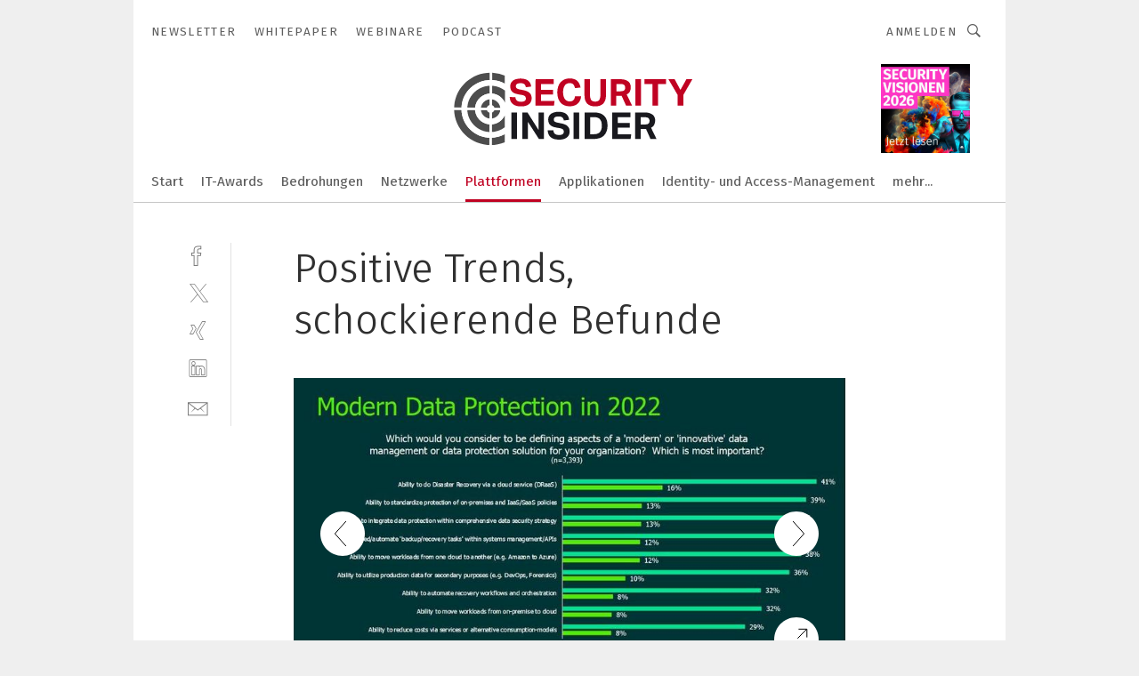

--- FILE ---
content_type: text/html; charset=UTF-8
request_url: https://www.security-insider.de/positive-trends-schockierende-befunde-gal-1104878/?p=4
body_size: 45100
content:
<!DOCTYPE html><html lang="de">
<head>
			<meta http-equiv="X-UA-Compatible" content="IE=edge">
	<meta http-equiv="Content-Type" content="text/html; charset=UTF-8">
<meta name="charset" content="utf-8">
<meta name="language" content="de">
<meta name="robots" content="INDEX,FOLLOW,NOODP">
<meta property="description" content="DRaaS ist der am meisten gewünschte Cloud-Service für die Datensicherung.">
<meta property="og:description" content="DRaaS ist der am meisten gewünschte Cloud-Service für die Datensicherung.">
<meta property="og:title" content="Positive Trends, schockierende Befunde ">
<meta property="og:image" content="https://cdn1.vogel.de/Q43T_hNNfFduFFna41jtwkpT4zM=/fit-in/300x300/filters:format(jpg):quality(80)/images.vogel.de/vogelonline/bdb/1945500/1945547/original.jpg">
<meta property="og:image:width" content="300">
<meta property="og:image:height" content="300">
<meta name="theme-color" content="#ffffff">
<meta name="msapplication-TileColor" content="#ffffff">
<meta name="apple-mobile-web-app-title" content="Security-Insider">
<meta name="application-name" content="Security-Insider">
<meta name="facebook-domain-verification" content="ord6okynjfcq88madftx94tk6ehcmy">	<meta name="viewport" content="width=device-width,initial-scale=1.0">
	<meta name="robots" content="max-snippet:-1, max-image-preview:large, max-video-preview:-1">

<title>Positive Trends, schockierende Befunde  ||  Bild 4 / 13</title>
<link href="https://www.security-insider.de/positive-trends-schockierende-befunde-gal-1104878/?p=4" rel="canonical">
<link href="https://cdn2.vogel.de/applications/8/scss/basic.css?v=1.075" media="screen,print" rel="stylesheet" type="text/css">
	<link rel="preconnect" href="https://cdn1.vogel.de/" crossorigin>
	<link rel="dns-prefetch" href="https://cdn1.vogel.de">
	<link rel="preconnect" href="https://cdn2.vogel.de/" crossorigin>
	<link rel="dns-prefetch" href="https://cdn2.vogel.de">
	<link rel="preconnect" href="https://c.delivery.consentmanager.net">
	<link rel="preconnect" href="https://cdn.consentmanager.net">
	<link rel="apple-touch-icon" sizes="180x180" href="/apple-touch-icon.png">
	<link rel="icon" type="image/png" sizes="192x192" href="/web-app-manifest-192x192.png">
	<link rel="icon" type="image/png" sizes="512x512" href="/web-app-manifest-512x512.png">
	<link rel="icon" type="image/png" sizes="96x96" href="/favicon-96x96.png">
	<link rel="icon" type="image/svg+xml" href="/favicon.svg">
	<link rel="shortcut icon" type="image/x-icon" href="/favicon.ico">
	<link rel="icon" type="image/x-icon" href="/favicon.ico">
	<link rel="alternate" href="/rss/news.xml"
	      type="application/rss+xml" title="RSS-Feed News">
	<link rel="alternate" href="/atom/news.xml"
	      type="application/atom+xml" title="ATOM-Feed News">

<script  src="https://cdn2.vogel.de/js/bundle.js?v=1.3"></script>
<script >
    //<!--
    window.gdprAppliesGlobally=true;if(!("cmp_id" in window)||window.cmp_id<1){window.cmp_id=28861}if(!("cmp_cdid" in window)){window.cmp_cdid="dad7ce8852c7"}if(!("cmp_params" in window)){window.cmp_params="&usedesign=13776"}if(!("cmp_host" in window)){window.cmp_host="b.delivery.consentmanager.net"}if(!("cmp_cdn" in window)){window.cmp_cdn="cdn.consentmanager.net"}if(!("cmp_proto" in window)){window.cmp_proto="https:"}if(!("cmp_codesrc" in window)){window.cmp_codesrc="1"}window.cmp_getsupportedLangs=function(){var b=["DE","EN","FR","IT","NO","DA","FI","ES","PT","RO","BG","ET","EL","GA","HR","LV","LT","MT","NL","PL","SV","SK","SL","CS","HU","RU","SR","ZH","TR","UK","AR","BS"];if("cmp_customlanguages" in window){for(var a=0;a<window.cmp_customlanguages.length;a++){b.push(window.cmp_customlanguages[a].l.toUpperCase())}}return b};window.cmp_getRTLLangs=function(){var a=["AR"];if("cmp_customlanguages" in window){for(var b=0;b<window.cmp_customlanguages.length;b++){if("r" in window.cmp_customlanguages[b]&&window.cmp_customlanguages[b].r){a.push(window.cmp_customlanguages[b].l)}}}return a};window.cmp_getlang=function(j){if(typeof(j)!="boolean"){j=true}if(j&&typeof(cmp_getlang.usedlang)=="string"&&cmp_getlang.usedlang!==""){return cmp_getlang.usedlang}var g=window.cmp_getsupportedLangs();var c=[];var f=location.hash;var e=location.search;var a="languages" in navigator?navigator.languages:[];if(f.indexOf("cmplang=")!=-1){c.push(f.substr(f.indexOf("cmplang=")+8,2).toUpperCase())}else{if(e.indexOf("cmplang=")!=-1){c.push(e.substr(e.indexOf("cmplang=")+8,2).toUpperCase())}else{if("cmp_setlang" in window&&window.cmp_setlang!=""){c.push(window.cmp_setlang.toUpperCase())}else{if(a.length>0){for(var d=0;d<a.length;d++){c.push(a[d])}}}}}if("language" in navigator){c.push(navigator.language)}if("userLanguage" in navigator){c.push(navigator.userLanguage)}var h="";for(var d=0;d<c.length;d++){var b=c[d].toUpperCase();if(g.indexOf(b)!=-1){h=b;break}if(b.indexOf("-")!=-1){b=b.substr(0,2)}if(g.indexOf(b)!=-1){h=b;break}}if(h==""&&typeof(cmp_getlang.defaultlang)=="string"&&cmp_getlang.defaultlang!==""){return cmp_getlang.defaultlang}else{if(h==""){h="EN"}}h=h.toUpperCase();return h};(function(){var n=document;var p=n.getElementsByTagName;var q=window;var f="";var b="_en";if("cmp_getlang" in q){f=q.cmp_getlang().toLowerCase();if("cmp_customlanguages" in q){for(var h=0;h<q.cmp_customlanguages.length;h++){if(q.cmp_customlanguages[h].l.toUpperCase()==f.toUpperCase()){f="en";break}}}b="_"+f}function g(i,e){var t="";i+="=";var s=i.length;var d=location;if(d.hash.indexOf(i)!=-1){t=d.hash.substr(d.hash.indexOf(i)+s,9999)}else{if(d.search.indexOf(i)!=-1){t=d.search.substr(d.search.indexOf(i)+s,9999)}else{return e}}if(t.indexOf("&")!=-1){t=t.substr(0,t.indexOf("&"))}return t}var j=("cmp_proto" in q)?q.cmp_proto:"https:";if(j!="http:"&&j!="https:"){j="https:"}var k=("cmp_ref" in q)?q.cmp_ref:location.href;var r=n.createElement("script");r.setAttribute("data-cmp-ab","1");var c=g("cmpdesign","");var a=g("cmpregulationkey","");var o=g("cmpatt","");r.src=j+"//"+q.cmp_host+"/delivery/cmp.php?"+("cmp_id" in q&&q.cmp_id>0?"id="+q.cmp_id:"")+("cmp_cdid" in q?"cdid="+q.cmp_cdid:"")+"&h="+encodeURIComponent(k)+(c!=""?"&cmpdesign="+encodeURIComponent(c):"")+(a!=""?"&cmpregulationkey="+encodeURIComponent(a):"")+(o!=""?"&cmpatt="+encodeURIComponent(o):"")+("cmp_params" in q?"&"+q.cmp_params:"")+(n.cookie.length>0?"&__cmpfcc=1":"")+"&l="+f.toLowerCase()+"&o="+(new Date()).getTime();r.type="text/javascript";r.async=true;if(n.currentScript&&n.currentScript.parentElement){n.currentScript.parentElement.appendChild(r)}else{if(n.body){n.body.appendChild(r)}else{var m=p("body");if(m.length==0){m=p("div")}if(m.length==0){m=p("span")}if(m.length==0){m=p("ins")}if(m.length==0){m=p("script")}if(m.length==0){m=p("head")}if(m.length>0){m[0].appendChild(r)}}}var r=n.createElement("script");r.src=j+"//"+q.cmp_cdn+"/delivery/js/cmp"+b+".min.js";r.type="text/javascript";r.setAttribute("data-cmp-ab","1");r.async=true;if(n.currentScript&&n.currentScript.parentElement){n.currentScript.parentElement.appendChild(r)}else{if(n.body){n.body.appendChild(r)}else{var m=p("body");if(m.length==0){m=p("div")}if(m.length==0){m=p("span")}if(m.length==0){m=p("ins")}if(m.length==0){m=p("script")}if(m.length==0){m=p("head")}if(m.length>0){m[0].appendChild(r)}}}})();window.cmp_addFrame=function(b){if(!window.frames[b]){if(document.body){var a=document.createElement("iframe");a.style.cssText="display:none";if("cmp_cdn" in window&&"cmp_ultrablocking" in window&&window.cmp_ultrablocking>0){a.src="//"+window.cmp_cdn+"/delivery/empty.html"}a.name=b;document.body.appendChild(a)}else{window.setTimeout(window.cmp_addFrame,10,b)}}};window.cmp_rc=function(h){var b=document.cookie;var f="";var d=0;while(b!=""&&d<100){d++;while(b.substr(0,1)==" "){b=b.substr(1,b.length)}var g=b.substring(0,b.indexOf("="));if(b.indexOf(";")!=-1){var c=b.substring(b.indexOf("=")+1,b.indexOf(";"))}else{var c=b.substr(b.indexOf("=")+1,b.length)}if(h==g){f=c}var e=b.indexOf(";")+1;if(e==0){e=b.length}b=b.substring(e,b.length)}return(f)};window.cmp_stub=function(){var a=arguments;__cmp.a=__cmp.a||[];if(!a.length){return __cmp.a}else{if(a[0]==="ping"){if(a[1]===2){a[2]({gdprApplies:gdprAppliesGlobally,cmpLoaded:false,cmpStatus:"stub",displayStatus:"hidden",apiVersion:"2.0",cmpId:31},true)}else{a[2](false,true)}}else{if(a[0]==="getUSPData"){a[2]({version:1,uspString:window.cmp_rc("")},true)}else{if(a[0]==="getTCData"){__cmp.a.push([].slice.apply(a))}else{if(a[0]==="addEventListener"||a[0]==="removeEventListener"){__cmp.a.push([].slice.apply(a))}else{if(a.length==4&&a[3]===false){a[2]({},false)}else{__cmp.a.push([].slice.apply(a))}}}}}}};window.cmp_gppstub=function(){var a=arguments;__gpp.q=__gpp.q||[];if(!a.length){return __gpp.q}var g=a[0];var f=a.length>1?a[1]:null;var e=a.length>2?a[2]:null;if(g==="ping"){return{gppVersion:"1.0",cmpStatus:"stub",cmpDisplayStatus:"hidden",apiSupport:[],currentAPI:"",cmpId:31}}else{if(g==="addEventListener"){__gpp.e=__gpp.e||[];if(!("lastId" in __gpp)){__gpp.lastId=0}__gpp.lastId++;var c=__gpp.lastId;__gpp.e.push({id:c,callback:f});return{eventName:"listenerRegistered",listenerId:c,data:true}}else{if(g==="removeEventListener"){var h=false;__gpp.e=__gpp.e||[];for(var d=0;d<__gpp.e.length;d++){if(__gpp.e[d].id==e){__gpp.e[d].splice(d,1);h=true;break}}return{eventName:"listenerRemoved",listenerId:e,data:h}}else{if(g==="hasSection"||g==="getSection"||g==="getField"||g==="getGPPString"){return null}else{__gpp.q.push([].slice.apply(a))}}}}};window.cmp_msghandler=function(d){var a=typeof d.data==="string";try{var c=a?JSON.parse(d.data):d.data}catch(f){var c=null}if(typeof(c)==="object"&&c!==null&&"__cmpCall" in c){var b=c.__cmpCall;window.__cmp(b.command,b.parameter,function(h,g){var e={__cmpReturn:{returnValue:h,success:g,callId:b.callId}};d.source.postMessage(a?JSON.stringify(e):e,"*")})}if(typeof(c)==="object"&&c!==null&&"__uspapiCall" in c){var b=c.__uspapiCall;window.__uspapi(b.command,b.version,function(h,g){var e={__uspapiReturn:{returnValue:h,success:g,callId:b.callId}};d.source.postMessage(a?JSON.stringify(e):e,"*")})}if(typeof(c)==="object"&&c!==null&&"__tcfapiCall" in c){var b=c.__tcfapiCall;window.__tcfapi(b.command,b.version,function(h,g){var e={__tcfapiReturn:{returnValue:h,success:g,callId:b.callId}};d.source.postMessage(a?JSON.stringify(e):e,"*")},b.parameter)}if(typeof(c)==="object"&&c!==null&&"__gppCall" in c){var b=c.__gppCall;window.__gpp(b.command,function(h,g){var e={__gppReturn:{returnValue:h,success:g,callId:b.callId}};d.source.postMessage(a?JSON.stringify(e):e,"*")},b.parameter,"version" in b?b.version:1)}};window.cmp_setStub=function(a){if(!(a in window)||(typeof(window[a])!=="function"&&typeof(window[a])!=="object"&&(typeof(window[a])==="undefined"||window[a]!==null))){window[a]=window.cmp_stub;window[a].msgHandler=window.cmp_msghandler;window.addEventListener("message",window.cmp_msghandler,false)}};window.cmp_setGppStub=function(a){if(!(a in window)||(typeof(window[a])!=="function"&&typeof(window[a])!=="object"&&(typeof(window[a])==="undefined"||window[a]!==null))){window[a]=window.cmp_gppstub;window[a].msgHandler=window.cmp_msghandler;window.addEventListener("message",window.cmp_msghandler,false)}};window.cmp_addFrame("__cmpLocator");if(!("cmp_disableusp" in window)||!window.cmp_disableusp){window.cmp_addFrame("__uspapiLocator")}if(!("cmp_disabletcf" in window)||!window.cmp_disabletcf){window.cmp_addFrame("__tcfapiLocator")}if(!("cmp_disablegpp" in window)||!window.cmp_disablegpp){window.cmp_addFrame("__gppLocator")}window.cmp_setStub("__cmp");if(!("cmp_disabletcf" in window)||!window.cmp_disabletcf){window.cmp_setStub("__tcfapi")}if(!("cmp_disableusp" in window)||!window.cmp_disableusp){window.cmp_setStub("__uspapi")}if(!("cmp_disablegpp" in window)||!window.cmp_disablegpp){window.cmp_setGppStub("__gpp")};
    //-->
</script>
<script >
    //<!--
    
				window.cmp_block_inline = true;
				window.cmp_block_unkown = false;
				window.cmp_block_sync = false;
				window.cmp_block_img = false;
				window.cmp_block_samedomain = false;
				window.cmp_setlang = "DE";
			
    //-->
</script>
<script  src="https://cdn2.vogel.de/js/vendors/touchswipe/jquery.touchswipe.min.js"></script>
<script type="text/plain" data-cmp-vendor="c5035" class="cmplazyload" data-cmp-block="contentpass">
    //<!--
    
                             
                     function isFirefox() {
                            return navigator.userAgent.toLowerCase().indexOf("firefox") >= 0;
                            }
                         $(document).ready(function () {
                         console.log(isFirefox());
                        var is_adblocker = false;
                        // keine Recht für Google
                        if (typeof adsBlocked == "undefined") {
                            function adsBlocked(callback) {
                                if (typeof __tcfapi != "undefined") {
                                    __tcfapi("addEventListener", 2, function (tcData, success) {
                                        var x = __tcfapi("getCMPData");
                                        if (
                                            "purposeConsents" in x &&
                                            "1" in x.purposeConsents && x.purposeConsents["1"] &&
                                            "vendorConsents" in x && "755" in x.vendorConsents && x.vendorConsents["755"]
                                        ) {
                                            if(isFirefox()){
                                            
                                                $req = fetch(new Request("https://pagead2.googlesyndication.com",{method:"HEAD",mode:"no-cors"}));
                                                $req.then(function (response) {
                                                    return response;
                                                }).then(function (response) {
                                                    callback(false);
                                                }).catch(function (exception) {
                                                    callback(true);
                                                });
                                            }
                                            else{
                                                var ADS_URL = "https://pagead2.googlesyndication.com/pagead/js/adsbygoogle.js";
                                                var xhr = new XMLHttpRequest();
                                                xhr.onreadystatechange = function () {
                                                    if (xhr.readyState == XMLHttpRequest.DONE) {
                                                        callback(xhr.status === 0 || xhr.responseURL !== ADS_URL);
                                                    }
                                                };
                                                xhr.open("HEAD", ADS_URL, true);
                                                xhr.send(null);
                                            }
                                           
                                            
                        
                                        } else {
                                            callback(true);
                                        }
                                    });
                                } else {
                                    callback(true);
                                }
                            }
                        }
                        // AdsBlocked - Funktion wird erst später geladen und auch nicht mit Contentpass!!!!
                        adsBlocked(function (blocked) {
                            is_adblocker = !!blocked ;
                            console.log(is_adblocker?"Ads blocked":"Ads not Blocked");
                            if (typeof __tcfapi != "undefined") {
                                __tcfapi("addEventListener", 2, function (tcData, success) {
                                    var cmpdata = __tcfapi("getCMPData");
                                    // Wenn keine Zustimmung für GoogleAds vorhanden ist
                                    if ((!success ||
                                            is_adblocker ||
                                            !("vendorConsents" in cmpdata) ||
                                            !("755" in cmpdata.vendorConsents) ||
                                            !(cmpdata.vendorConsents["755"])) && 
                                            (tcData.eventStatus === "tcloaded" || tcData.eventStatus === "useractioncomplete")
                                        ) {
                                        $.get("/wb/1/", function (OBJ_response) {
                                            if (OBJ_response.content) {
                                                var OBJ_element = document.createElement("div");
                                                $(OBJ_element).append(OBJ_response.content);
                                                $("body").prepend(OBJ_element.firstChild);
                                            }
                                        });
                                        $.get("/wb/2/", function (OBJ_response) {
                                            if (OBJ_response.content) {
                                                var OBJ_element_ref = document.getElementById("advertisement_06");
                                                var OBJ_element = document.createElement("div");
                                                $(OBJ_element).append(OBJ_response.content);
                                                OBJ_element_ref.append(OBJ_element.firstChild);
                                            }
                                        });
                                        $.get("/wb/3/", function (OBJ_response) {
                                            if (OBJ_response.content) {
                                                var OBJ_element_ref = document.getElementById("advertisement_04");
                                                var OBJ_element = document.createElement("div");
                                                $(OBJ_element).append(OBJ_response.content);
                                                OBJ_element_ref.append(OBJ_element.firstChild);
                                            }
                                        });
                                    }
                                    __tcfapi("removeEventListener", 2, function (success) {}, tcData.listenerId);
                                });
                            }
                        });
                        });
    //-->
</script>
	<!--[if lt IE 9]>
	<script>document.createElement("video");
	document.createElement("header");
	document.createElement("section");
	document.createElement("article");
	document.createElement("footer");</script>
	<![endif]-->

    <!-- truffle.one blockiert bis zum Consent -->
    <script type="text/plain" class="cmplazyload" data-cmp-vendor="c58464">
        var jss = document.getElementsByTagName("script");
        for (var j = jss.length; j >= 0; j--) {
            if (jss[j]) {
                if (jss[j].getAttribute("src") && jss[j].getAttribute("src").indexOf("api.truffle.one/static/getWebData.js") != -1) {
                    jss[j].parentNode.removeChild(jss[j]);
                }
            }
        }
        var t1_params = t1_params || [];
        t1_params.push(["118", "118"]);
        var t = document["createElement"]("script"), i;
        t["type"] = "text/javascript";
        t["src"] = window["location"]["href"]["split"]("/")[0] + "//api.truffle.one/static/getWebData.js";
        i = document["getElementsByTagName"]("script")[0];
        i["parentNode"]["insertBefore"](t, i);
    </script>
	
    <script class="cmplazyload" data-cmp-block="contentpass" data-cmp-vendor="755"
            data-cmp-src="https://securepubads.g.doubleclick.net/tag/js/gpt.js" type="text/plain"></script>

    <script type="text/plain" class="cmplazyload" data-cmp-vendor="755" data-cmp-block="contentpass">
        var googletag = googletag || {};
        googletag.cmd = googletag.cmd || [];
    </script>

            <!-- This nees to be 'text/plain' otherwise banners wont work -->
	    <!-- GPT -->
	    <script type="text/plain" class="cmplazyload" data-cmp-vendor="755" data-cmp-block="contentpass">

		    try
		    {
			    // Array anlegen fuer spaetere Speicherung
			    var ARR_unknown_slots = [];

			    googletag.cmd.push(function ()
			    {

				    // Client
				    var STR_client = "/2686/sei.vogel.de/plattformen/storage_gallery";

                    // Groessen
                    var ARR_sizes = [{"type":"slot","size":[[960,252],[980,90],[728,90],[468,60],[1,1]],"mappings":[[[0,0],[1,1]],[[1025,0],[[960,252],[728,90],[468,60],[1,1]]],[[1300,0],[[960,252],[980,90],[728,90],[468,60],[1,1]]]],"id":"advertisement_01"},{"type":"slot","size":[[420,600],[300,600],[160,600],[1,1]],"mappings":[[[0,0],[1,1]],[[1025,0],[[420,600],[300,600],[160,600],[1,1]]]],"id":"advertisement_02"},{"type":"slot","size":[[161,600],[121,600],[1,1]],"mappings":[[[0,0],[1,1]],[[1025,0],[[161,600],[121,600],[1,1]]]],"id":"advertisement_03"},{"type":"slot","size":[[1180,250],[960,250],[728,91],[301,630],[301,330],[301,280],[301,180]],"mappings":[[[0,0],[[301,180],[301,280],[1,1]]],[[1025,0],[[960,250],[728,91],[1,1]]],[[1541,0],[[1180,250],[960,250],[728,91],[1,1]]]],"id":"advertisement_04"},{"type":"slot","size":[[300,631],[300,630],[300,331],[300,330],[300,281],[300,280],[1,1]],"mappings":[[[0,0],[[300,631],[300,630],[300,331],[300,330],[300,281],[300,280],[1,1]]]],"id":"advertisement_06"}];

                    // Groessen durchlaufen
                    for (var INT_i = 0; INT_i < ARR_sizes.length; INT_i++) {

                        // Mapping vorhanden
                        if (ARR_sizes[INT_i].mappings) {

                            // Mappings durchlaufen
                            var OBJ_size_mapping = googletag.sizeMapping();
                            for (var INT_j = 0; INT_j < ARR_sizes[INT_i].mappings.length; INT_j++) {
                                OBJ_size_mapping.addSize(ARR_sizes[INT_i].mappings[INT_j][0], ARR_sizes[INT_i].mappings[INT_j][1]);
                            } // end for

                        } // end if

                        // Typen
                        switch (ARR_sizes[INT_i].type) {

                            // Slot:
                            case "slot":
                                googletag
                                    .defineSlot(STR_client, ARR_sizes[INT_i].size, ARR_sizes[INT_i].id)
                                    .defineSizeMapping(OBJ_size_mapping.build())
                                    .setCollapseEmptyDiv(true, true)
                                    .addService(googletag.pubads());
                                console.debug("Ad Slot " + ARR_sizes[INT_i].id + " created " );
                                break;
                                
                            //Fluid
                            case "fluid":
                                googletag
                                    .defineSlot(ARR_sizes[INT_i].path, ARR_sizes[INT_i].size, ARR_sizes[INT_i].id)
                                    .setCollapseEmptyDiv(true, true)
                                    .addService(googletag.pubads());
                                console.debug("Ad Slot " + ARR_sizes[INT_i].id + " created ");
                                break;

                            default:
	                            console.debug("Ad Slot unknown");

                        } // end switch

                    } // end for
console.debug("hier beginnt targeting 'wallpaper'");
	                // Banner aktivieren
	                googletag.pubads().setTargeting("kw", 'wallpaper');
console.debug("hier targeting ende 'wallpaper'");
console.debug("slotRequested anfang");
	                googletag.pubads().addEventListener("slotRequested", function (event)
	                {
		                // Nachricht in Konsole
		                console.debug("Ad Slot " + event.slot.getSlotElementId() + " requested");
	                });

                    googletag.pubads().addEventListener("slotResponseReceived", function (event) {
                        // Nachricht in Konsole
                        console.debug("Ad Slot " + event.slot.getSlotElementId() + " response received");
                    });
                    googletag.pubads().addEventListener("slotRenderEnded", function (event) {

                        try {

                            // Creative geladen
                            if (
                                //typeof event.creativeId !== "undefined" && event.creativeId !== null &&
                                typeof event.slot !== "undefined"
                            ) {

                                // Slot nicht leer
                                if (!event.isEmpty) {

                                    // Nachricht in Konsole
                                    console.debug("Ad Slot " + event.slot.getSlotElementId() + " rendered");
                                    
                                    // Slot als jQuery Objekt speichern
                                    var OBJ_slot = $("div#" + event.slot.getSlotElementId());

                                    // Slot einblenden (falls ausgeblendet)
                                    OBJ_slot.show();
                                    
                                    // Eigene Slots durchlaufen (keine Manipulation von z.B. BusinessAd)
                                    var BOO_found = false;

                                    for (var INT_i = 0; INT_i < ARR_sizes.length; INT_i++) {

                                        // Slot bekannt
                                        if (event.slot.getSlotElementId() === ARR_sizes[INT_i].id) {

                                            // Element gefunden
                                            BOO_found = true;
                                         
                                            // iFrame
                                            var OBJ_iframe = OBJ_slot.find("iframe");


                                            // Kein iFrame, aber Tracking-Pixel
                                            if (
                                                OBJ_slot.find("ins>ins").length > 0 &&
                                                OBJ_slot.find("ins>ins").height() === 1
                                            ) {

                                                // Slot ausblenden
                                                OBJ_slot.hide();

                                                // Nachricht in Konsole
                                                console.debug("Ad Slot " + event.slot.getSlotElementId() +
                                                    " hidden (ins)");

                                            }
                                            // iFrame vorhanden
                                            else if (OBJ_iframe.length > 0) {
                                                // iFrame
                                                var OBJ_iframe_content = OBJ_iframe.contents();

                                                // Tracking-Pixel nicht vorhanden
                                                if (
                                                    (
                                                        OBJ_iframe_content.find("body>img").length === 0 ||
                                                        OBJ_iframe_content.find("body>img").height() > 1
                                                    ) &&
                                                    (
                                                        OBJ_iframe_content.find("body>div>img").length ===
                                                        0 ||
                                                        OBJ_iframe_content.find("body>div>img").height() >
                                                        1
                                                    ) &&
                                                    OBJ_iframe_content.find("body>div>amp-pixel").length ===
                                                    0 &&
                                                    OBJ_iframe_content.find("body>amp-pixel").length === 0
                                                ) {
                                                    let native_ad = OBJ_iframe_content.find(".native-ad").length;
                                                    
                                                    // Background transparent im iFrame
                                                    OBJ_iframe_content.find("head").append('<style type="text/css">body{background: transparent !important;}</style>');

                                                    if(native_ad == 1){

                                                        // Stylesheet ebenfalls in iFrame kopieren
                                                        var STR_stylesheet = "https://cdn2.vogel.de/applications/8/scss/native-ads.css?v=0.19";
                                                        OBJ_iframe_content.find("head").append($("<link/>", {
                                                            rel: "stylesheet",
                                                            href: STR_stylesheet,
                                                            type: "text/css"
                                                        }));
                                                         // CSS-Klasse der Buchung nach aussen uebertragen (nur div)
                                                        OBJ_slot.find("div:first").addClass(
                                                            OBJ_iframe_content.find(".native-ad").attr("class")
                                                        );
                                                        // Klasse in Iframe löschen
                                                        OBJ_iframe_content.find(".native-ad").attr("class","");
    
                                                        OBJ_slot.find("div:first").addClass(
                                                        OBJ_iframe_content.find("body>div>article:not(#whitespace_click)").attr("class")
                                                        );

                                                        OBJ_slot.find("div:first").addClass(
                                                        OBJ_iframe_content.find("body>article:not(#whitespace_click)").attr("class")
                                                        );
                                                    OBJ_iframe_content.find("body>div>article:not(#whitespace_click)").attr("class", "");
                                                    OBJ_iframe_content.find("body>article:not(#whitespace_click)").attr("class", "");
    
                                                        // Nachricht in Konsole
                                                        console.debug("Ad Slot " + event.slot.getSlotElementId() +
                                                            " manipulated: native-ad");

                                                    }else{
                                                    let infClasses = ".lb728, .fs468, .sky, .ca300, .hs2, .sky_hs2, .hs1_160, .hs1_120, .sky_hs1,.sky_hs2, .billboard,.sky_bg980_r,.bb399, .sky, .sky_left, .billboard_inText,.sky_second_160,.sky_second_161,.sky_fixed,.bg_lb, .wall_lb";
                                                    // CSS-Klasse der Buchung nach aussen uebertragen (nur div)
                                                    OBJ_slot.find("div:first").addClass(
                                                        OBJ_iframe_content.find(infClasses).attr("class")
                                                    );
                                                    // Nach Außen übertragene Klasse entfernen
                                                    OBJ_iframe_content.find(infClasses).attr("class", "");
                                               
                                                    // Style und whitespace_click muss mit raus fuer brandgate
                                                    OBJ_iframe_content.find("body>style:first").clone().insertBefore(OBJ_slot.find("div:first"));
                                                    OBJ_iframe_content.find("div#whitespace_click").css('height', '100%');
                                                    OBJ_iframe_content.find("div#whitespace_click").insertBefore(OBJ_slot.find("div:first"));


                                                    // Nachricht in Konsole
                                                    console.debug("Ad Slot " + event.slot.getSlotElementId() +
                                                        " manipulated no native-ad");
                                                    }
                                                    
                                                    
                                                } else {

                                                    // Slot ausblenden
                                                    OBJ_iframe.hide();

                                                    // Nachricht in Konsole
                                                    console.debug("Ad Slot " + event.slot.getSlotElementId() +
                                                        " hidden (iframe img/amp-pixel)");

                                                } // end if

                                            }
                                            // Kein iFrame, aber Tracking-Pixel
                                            else if (OBJ_slot.find("img").height() === 1) {

                                                // Slot ausblenden
                                                OBJ_slot.hide();

                                                // Nachricht in Konsole
                                                console.debug("Ad Slot " + event.slot.getSlotElementId() +
                                                    " hidden (img)");

                                            } // end if

                                        } // end if

                                    } // end for

                                    // Slot nicht gefunden
                                    if (!BOO_found) {

                                        // Slot merken, ausblenden und Nachrichten in Konsole
                                        var STR_ba_id = event.slot.getSlotElementId();

                                        setTimeout(function () {
                                            var OBJ_ba = $("#" + STR_ba_id);
                                            if (
                                                OBJ_ba.is(":visible") === false ||
                                                OBJ_ba.is(":hidden") === true
                                            ) {
                                                ARR_unknown_slots.push(STR_ba_id);
                                                console.debug("Ad Slot " + STR_ba_id + " unknown empty");
                                            } else {
                                                console.debug("Ad Slot " + STR_ba_id + " unkown");
                                            }
                                        }, 500);

                                    } // end if

                                } else {
                                    // Entfernen von nicht gerenderten Werbeanzeigen, damit Darstellung in Zweierelement passt
									let adElement = document.getElementById(event.slot.getSlotElementId());
									
									if (adElement && adElement.parentNode) {
									    let parentNodeOfAdDiv = adElement.parentNode;
									
									    if (
									        parentNodeOfAdDiv.tagName === "SECTION" &&
									        parentNodeOfAdDiv.getAttribute("data-section-id") &&
									        parentNodeOfAdDiv.getAttribute("data-section-id").includes("section_advertisement")
									    ) {
									        parentNodeOfAdDiv.remove();
									    }
									}
                                } // end if

                            } // end if

                        } catch (OBJ_err) {
                            console.debug(OBJ_err);
                        }

                    });
                    
                     							console.debug("ABA_CLIENT_ENABLED is true");
                            if (typeof t1_aba === "function") {
                                try {
                                    // Versuche, t1_aba aufzurufen
                                    t1_aba(googletag, function(updatedGoogletag) {
                                        // enableSingleRequest und enableServices aufrufen, nachdem die Anfrage abgeschlossen ist
                                        updatedGoogletag.pubads().enableSingleRequest();
                                        updatedGoogletag.enableServices();
                                        console.log("T1: GPT enabled after ABA targeting.");
                                        console.debug("Slots created");
                                        googletag = updatedGoogletag;
                                        initDisplay();
                                    });
                                } catch (error) {
                                    // Fallback im Fehlerfall des t1_aba-Aufrufs
                                    console.log("T1: Error calling t1_aba: ", error);
                                    googletag.pubads().enableSingleRequest();
                                    googletag.enableServices();
                                    console.debug("Slots created");
                                    initDisplay();
                                }
                            } else {
                                // Wenn t1_aba nicht definiert ist, enableServices direkt aufrufen
                                console.log("T1: t1_aba not defined");
                                googletag.pubads().enableSingleRequest();
                                googletag.enableServices();
                                console.debug("Slots created");
                                initDisplay();
                            }
                        
           
                  
                    });
        
                    } catch (OBJ_err) {
                        // Nix
                        console.warn("Ad Error - define /2686/sei.vogel.de/plattformen/storage_gallery");
            } // end try
        </script>
                <script type="text/plain" class="cmplazyload" data-cmp-vendor="755" data-cmp-block="contentpass">
            function displaydfp() {
                try {
                    googletag.cmd.push(
                        function () {
                            let d = [];
                            window.googletag.pubads().getSlots().forEach(function(element){
                                if ($("#" + element.getSlotId().getDomId()).length === 0) {
                                    d.push(element.getSlotId().getDomId());
                                } else {
                                    googletag.display(element.getSlotId().getDomId());
                                }
                            });
                            console.debug("all Slots displayed");
                            console.debug({"not used Slots": d});
                        });
                } catch (e) {
                    console.debug(e);
                }
            }
            
            function initDisplay(){
                  if (document.readyState === 'loading') {
                    document.addEventListener('DOMContentLoaded', displaydfp);
                } else {
                    displaydfp();
                }
            }

        </script>
    	<!-- No BusinessAd: Data missing -->
		<!-- GTM Vars -->
	<script>
		var dataLayer = [
			{
				"environment": "production", // Umgebung
				"id": "8", // App-ID
                                				"content_type": "artikelgalerie",
                                                				"logged_in": false, // User is logged in
				"accessToPaid": false, // Access paid
								"dimension1": "sse:artikelgalerie:1104878 positive-trends-schockierende-befunde--bild-4-13", // Shortcut:Type:ID
								"dimension2": "sse:themen:plattformenstorage", // Shortcut:"themen":Channel
				"dimension4": "1104878", // Content-ID
				"dimension7": "/positive-trends-schockierende-befunde-gal-1104878/?p=4", // URL
																
			}
		];
	</script>
</head>
<body data-infinity-id="default" data-infinity-type="layout">
<!-- No Bookmark-layer -->    <!-- GTM Code -->
    <noscript>
        <iframe src="https://www.googletagmanager.com/ns.html?id=GTM-NHF8JM8"
                height="0" width="0" style="display:none;visibility:hidden"></iframe>
    </noscript>
    <!-- Automatisches Blockieren vom CMP vermeiden -->
    <script type="text/plain" class="cmplazyload" data-cmp-vendor="s905"  data-cmp-block="contentpass" >(function (w, d, s, l, i)
		{
			w[l] = w[l] || [];
			w[l].push({
				'gtm.start':
					new Date().getTime(), event: 'gtm.js'
			});
			var f = d.getElementsByTagName(s)[0],
				j = d.createElement(s), dl = l != 'dataLayer' ? '&l=' + l : '';
			j.async = true;
			j.src =
				'https://www.googletagmanager.com/gtm.js?id=' + i + dl;
			f.parentNode.insertBefore(j, f);
		})(window, document, 'script', 'dataLayer', 'GTM-NHF8JM8');
	</script>
	<!-- GA Code: no config found -->

<!-- No Jentis --><!-- No Jentis Datalayer -->		<div id="advertisement_01" class="cmplazyload gpt inf-leaderboard" data-cmp-vendor="755"
         data-ad-id="advertisement_01" data-infinity-type="ad" data-infinity-id="v1/advertisement_01">
	</div>
    		<div id="advertisement_02" class="cmplazyload gpt " data-cmp-vendor="755"
         data-ad-id="advertisement_02" data-infinity-type="ad" data-infinity-id="v1/advertisement_02">
	</div>
	    	<div id="advertisement_03" class="cmplazyload gpt " data-cmp-vendor="755"
         data-ad-id="advertisement_03" data-infinity-type="ad" data-infinity-id="v1/advertisement_03">
	</div>
    		<div id="advertisement_11" class="cmplazyload gpt " data-cmp-vendor="755"
         data-ad-id="advertisement_11" data-infinity-type="ad" data-infinity-id="v1/advertisement_11">
	</div>
		<div id="advertisement_12" class="cmplazyload gpt " data-cmp-vendor="755"
         data-ad-id="advertisement_12" data-infinity-type="ad" data-infinity-id="v1/advertisement_12">
	</div>
<div class="inf-website">
	<div id="mainwrapper" class="inf-wrapper">
		<section class="inf-mainheader" data-hj-ignore-attributes>
	<div class="inf-mainheader__wrapper">
		<div class="inf-icon inf-icon--menu inf-mainheader__menu-icon"></div>
		
				
<ul class="inf-servicenav">
    	<a class="inf-btn inf-btn--small inf-btn--info inf-servicenav__btn" title=""
	   href="" style="display: none"></a>
    			<li class="inf-servicenav__item ">
				<a class=" inf-servicenav__link inf-flex inf-flex--a-center" title="Newsletter&#x20;&#x7C;&#x20;Security-Insider" rel="noopener"
                   href="&#x2F;newsletter&#x2F;anmeldungen&#x2F;" target="_self" id="menu-page_5fd1335d6c2bd">

                    					<span class="inf-servicenav__item-name">
                    Newsletter                    </span>
                    				</a>
			</li>
        			<li class="inf-servicenav__item ">
				<a class=" inf-servicenav__link inf-flex inf-flex--a-center" title="Whitepaper" rel="noopener"
                   href="&#x2F;whitepaper&#x2F;" target="_self" id="menu-page_5ec51372695b6">

                    					<span class="inf-servicenav__item-name">
                    Whitepaper                    </span>
                    				</a>
			</li>
        			<li class="inf-servicenav__item ">
				<a class=" inf-servicenav__link inf-flex inf-flex--a-center" title="Webinare" rel="noopener"
                   href="&#x2F;webinare&#x2F;" target="_self" id="menu-page_5ec51319e83e3">

                    					<span class="inf-servicenav__item-name">
                    Webinare                    </span>
                    				</a>
			</li>
        			<li class="inf-servicenav__item ">
				<a class=" inf-servicenav__link inf-flex inf-flex--a-center" title="Security-Insider&#x20;Podcast" rel="noopener"
                   href="&#x2F;podcast&#x2F;" target="_self" id="menu-page_602b96abab680">

                    					<span class="inf-servicenav__item-name">
                    Podcast                    </span>
                    				</a>
			</li>
        </ul>

		<div class="inf-mobile-menu">
			<img alt="Mobile-Menu" title="Mobile Menu" class="inf-mobile-menu__dropdown-arrow" src="https://cdn2.vogel.de/img/arrow_dropdown.svg">

			<form action="/suche/"
			      method="get"
			      class="inf-mobile-search">
				<label> <input type="text" placeholder="Suchbegriff eingeben"
				               class="inf-form-input-text inf-mobile-search__input" name="k"> </label>
				<button type="submit" id="search_submit_header-mobile" class="inf-icon inf-icon--search inf-mobile-search__button">
				</button>
			</form>
			
						<div class="inf-mobile-menu__cta-btn-wrapper">
								<a class="inf-btn inf-btn--info inf-full-width" title=""
				   href="" style="display: none"></a>
			</div>
			
						<ul class="inf-mobile-menu__content inf-mobile-menu__content--servicenav">
				<li class="inf-mobile-menu__item inf-relative					"
			    id="page_5fd1335d6c2bd-mobile">
				
								<a title="Newsletter&#x20;&#x7C;&#x20;Security-Insider"
				   href="&#x2F;newsletter&#x2F;anmeldungen&#x2F;"
					target="_self" rel="noopener"                   class="inf-mobile-menu__link&#x20;inf-mobile-menu__link--with-subnav"
                   id="menu-page_5fd1335d6c2bd-mobile">
					Newsletter				</a>
				
				
													
										<a href="#" class="inf-subnav__icon inf-toggle inf-icon--arrow-dropdown"></a>
					
										<ul class="inf-mobile-subnav">
	
				<li class="inf-mobile-subnav__item" id="page_642bd5f7cbae5-mobile">
								<a id="menu-page_642bd5f7cbae5-mobile" title="Newsletter&#x20;test" class="inf-mobile-subnav__link" href="&#x2F;newsletter&#x2F;">Newsletter test</a>			</li>
		
		
</ul>				
				
			</li>
					<li class="inf-mobile-menu__item					"
			    id="page_5ec51372695b6-mobile">
				
								<a title="Whitepaper"
				   href="&#x2F;whitepaper&#x2F;"
					target="_self" rel="noopener"                   class="inf-mobile-menu__link"
                   id="menu-page_5ec51372695b6-mobile">
					Whitepaper				</a>
				
				
								
			</li>
					<li class="inf-mobile-menu__item					"
			    id="page_5ec51319e83e3-mobile">
				
								<a title="Webinare"
				   href="&#x2F;webinare&#x2F;"
					target="_self" rel="noopener"                   class="inf-mobile-menu__link"
                   id="menu-page_5ec51319e83e3-mobile">
					Webinare				</a>
				
				
								
			</li>
					<li class="inf-mobile-menu__item					"
			    id="page_602b96abab680-mobile">
				
								<a title="Security-Insider&#x20;Podcast"
				   href="&#x2F;podcast&#x2F;"
					target="_self" rel="noopener"                   class="inf-mobile-menu__link"
                   id="menu-page_602b96abab680-mobile">
					Podcast				</a>
				
				
								
			</li>
		</ul>
			
			<ul class="inf-mobile-menu__content">
				<li class="inf-mobile-menu__item					"
			    id="home-mobile">
				
								<a title="Security-Insider&#x20;&#x2013;&#x20;das&#x20;Online-Magazin&#x20;zu&#x20;Ransomware,&#x20;Phishing,&#x20;KRITIS,&#x20;Verschl&#xFC;sselung,&#x20;Datenschutz&#x20;und&#x20;DSGVO,&#x20;Patches,&#x20;Zero&#x20;Day&#x20;Exploits&#x20;und&#x20;Zero&#x20;Trust."
				   href="&#x2F;"
					target="_self" rel="noopener"                   class="inf-mobile-menu__link"
                   id="menu-home-mobile">
									</a>
				
				
								
			</li>
					<li class="inf-mobile-menu__item inf-relative					"
			    id="page_6C8229F6-F624-48DA-AB4B245550C624CC-mobile">
				
								<a title="Willkommen&#x20;beim&#x20;Security-Insider&#x20;AWARD&#x20;2025"
				   href="&#x2F;award&#x2F;"
					target="_self" rel="noopener"                   class="inf-mobile-menu__link&#x20;inf-mobile-menu__link--with-subnav"
                   id="menu-page_6C8229F6-F624-48DA-AB4B245550C624CC-mobile">
					IT-Awards				</a>
				
				
													
										<a href="#" class="inf-subnav__icon inf-toggle inf-icon--arrow-dropdown"></a>
					
										<ul class="inf-mobile-subnav">
	
				<li class="inf-mobile-subnav__item" id="page_8E6B9628-2E34-4D2A-BC6FA24EE759D99A-mobile">
								<a id="menu-page_8E6B9628-2E34-4D2A-BC6FA24EE759D99A-mobile" title="Background-Infos&#x20;zu&#x20;den&#x20;IT-Awards" class="inf-mobile-subnav__link" href="&#x2F;award&#x2F;background&#x2F;">Background</a>			</li>
		
					<li class="inf-mobile-subnav__item" id="page_A10528BA-182E-4B1A-8681AA32F1FA9C38-mobile">
								<a id="menu-page_A10528BA-182E-4B1A-8681AA32F1FA9C38-mobile" title="Nachberichterstattung&#x20;zu&#x20;den&#x20;IT-Awards" class="inf-mobile-subnav__link" href="&#x2F;award&#x2F;berichterstattung&#x2F;">Berichterstattung</a>			</li>
		
		
</ul>				
				
			</li>
					<li class="inf-mobile-menu__item inf-relative					"
			    id="page_5CF46486-5056-9308-BBBBEA9981DABDDE-mobile">
				
								<a title="Bedrohungen&#x20;-&#x20;Phishing,&#x20;Viren,&#x20;W&#xFC;rmer,&#x20;Trojaner,&#x20;Spam"
				   href="&#x2F;bedrohungen&#x2F;"
					target="_self" rel="noopener"                   class="inf-mobile-menu__link&#x20;inf-mobile-menu__link--with-subnav"
                   id="menu-page_5CF46486-5056-9308-BBBBEA9981DABDDE-mobile">
					Bedrohungen				</a>
				
				
													
										<a href="#" class="inf-subnav__icon inf-toggle inf-icon--arrow-dropdown"></a>
					
										<ul class="inf-mobile-subnav">
	
				<li class="inf-mobile-subnav__item" id="page_5CF6C975-5056-9308-BB3B945B7CC0D021-mobile">
								<a id="menu-page_5CF6C975-5056-9308-BB3B945B7CC0D021-mobile" title="Malware&#x20;-&#x20;Virus,&#x20;Malware,&#x20;Wurm,&#x20;Ransomware&#x20;und&#x20;Trojaner" class="inf-mobile-subnav__link" href="&#x2F;bedrohungen&#x2F;malware&#x2F;">Malware</a>			</li>
		
					<li class="inf-mobile-subnav__item" id="page_5CFA2F3C-5056-9308-BB0FB2DC0DC51AC5-mobile">
								<a id="menu-page_5CFA2F3C-5056-9308-BB0FB2DC0DC51AC5-mobile" title="DDoS,&#x20;Spam,&#x20;Fraud&#x20;-&#x20;Antispam,&#x20;DoS,&#x20;DDoS,&#x20;Betrug" class="inf-mobile-subnav__link" href="&#x2F;bedrohungen&#x2F;ddos-fraud-und-spam&#x2F;">DDoS, Fraud und Spam</a>			</li>
		
					<li class="inf-mobile-subnav__item" id="page_5CFE3F4F-5056-9308-BBF5AED8F0F5C3BF-mobile">
								<a id="menu-page_5CFE3F4F-5056-9308-BBF5AED8F0F5C3BF-mobile" title="Sicherheitsl&#xFC;cken&#x20;-&#x20;Exploit,&#x20;Schwachstelle,&#x20;Patch" class="inf-mobile-subnav__link" href="&#x2F;bedrohungen&#x2F;sicherheitsluecken&#x2F;">Sicherheitslücken</a>			</li>
		
					<li class="inf-mobile-subnav__item" id="page_5D03B686-5056-9308-BBB604252BB82548-mobile">
								<a id="menu-page_5D03B686-5056-9308-BBB604252BB82548-mobile" title="Hacker&#x20;und&#x20;Insider&#x20;-&#x20;Insider&#x20;Threats,&#x20;Insider-Bedrohungen,&#x20;Hacker" class="inf-mobile-subnav__link" href="&#x2F;bedrohungen&#x2F;hacker-und-insider&#x2F;">Hacker und Insider</a>			</li>
		
					<li class="inf-mobile-subnav__item" id="page_8C06BE58-5056-9308-BB1820018E715E6B-mobile">
								<a id="menu-page_8C06BE58-5056-9308-BB1820018E715E6B-mobile" title="IT-Sicherheit&#x20;Bedrohungen&#x20;-&#x20;Phishing,&#x20;Viren,&#x20;W&#xFC;rmer,&#x20;Trojaner,&#x20;Spam" class="inf-mobile-subnav__link" href="&#x2F;bedrohungen&#x2F;allgemein&#x2F;">Allgemein</a>			</li>
		
		
</ul>				
				
			</li>
					<li class="inf-mobile-menu__item inf-relative					"
			    id="page_5BDD3828-5056-9308-BB8DDC77ACAF48BF-mobile">
				
								<a title="Netzwerksicherheit&#x20;-&#x20;Firewall,&#x20;VPN,&#x20;Unified&#x20;Communications"
				   href="&#x2F;netzwerksicherheit&#x2F;"
					target="_self" rel="noopener"                   class="inf-mobile-menu__link&#x20;inf-mobile-menu__link--with-subnav"
                   id="menu-page_5BDD3828-5056-9308-BB8DDC77ACAF48BF-mobile">
					Netzwerke				</a>
				
				
													
										<a href="#" class="inf-subnav__icon inf-toggle inf-icon--arrow-dropdown"></a>
					
										<ul class="inf-mobile-subnav">
	
				<li class="inf-mobile-subnav__item" id="page_5BE39633-5056-9308-BB8B0A220CAD84D0-mobile">
								<a id="menu-page_5BE39633-5056-9308-BB8B0A220CAD84D0-mobile" title="Netzwerk-Security-Devices&#x20;-&#x20;Appliance,&#x20;Gateway,&#x20;Router" class="inf-mobile-subnav__link" href="&#x2F;netzwerke&#x2F;netzwerk-security-devices&#x2F;">Netzwerk-Security-Devices</a>			</li>
		
					<li class="inf-mobile-subnav__item" id="page_5BE7EE98-5056-9308-BBFB15A07CA2FD2E-mobile">
								<a id="menu-page_5BE7EE98-5056-9308-BBFB15A07CA2FD2E-mobile" title="Firewalls&#x20;-&#x20;Appliance,&#x20;Stateful&#x20;Packet&#x20;Inspection&#x20;&#x28;SPI&#x29;,&#x20;Personal&#x20;Firewall" class="inf-mobile-subnav__link" href="&#x2F;netzwerke&#x2F;firewalls&#x2F;">Firewalls</a>			</li>
		
					<li class="inf-mobile-subnav__item" id="page_5BEBC161-5056-9308-BB0074F2A4A36020-mobile">
								<a id="menu-page_5BEBC161-5056-9308-BB0074F2A4A36020-mobile" title="Unified&#x20;Threat&#x20;Management&#x20;&#x28;UTM&#x29;&#x20;-&#x20;Antivirus,&#x20;Intrusion&#x20;Detection,&#x20;Gateway" class="inf-mobile-subnav__link" href="&#x2F;netzwerke&#x2F;utm&#x2F;">Unified Threat Management (UTM)</a>			</li>
		
					<li class="inf-mobile-subnav__item" id="page_5BF9508A-5056-9308-BB16E3133C9250E7-mobile">
								<a id="menu-page_5BF9508A-5056-9308-BB16E3133C9250E7-mobile" title="Protokolle&#x20;und&#x20;Standards&#x20;-&#x20;IPsec,&#x20;TLS,&#x20;SSL" class="inf-mobile-subnav__link" href="&#x2F;netzwerke&#x2F;protokolle-und-standards&#x2F;">Protokolle und Standards</a>			</li>
		
					<li class="inf-mobile-subnav__item" id="page_5BFF7734-5056-9308-BB4D775B50D3A515-mobile">
								<a id="menu-page_5BFF7734-5056-9308-BB4D775B50D3A515-mobile" title="VPN&#x20;&#x28;Virtual&#x20;Private&#x20;Networks&#x29;&#x20;-&#x20;Client,&#x20;SSL,&#x20;IPsec" class="inf-mobile-subnav__link" href="&#x2F;netzwerke&#x2F;remote-work-und-vpn&#x2F;">VPN (Virtual Private Network)</a>			</li>
		
					<li class="inf-mobile-subnav__item" id="page_5C017135-5056-9308-BB40EAB58A776643-mobile">
								<a id="menu-page_5C017135-5056-9308-BB40EAB58A776643-mobile" title="Intrusion-Detection&#x20;und&#x20;-Prevention&#x20;-&#x20;IDS,&#x20;IPS,&#x20;Angriff&#x20;Erkennung" class="inf-mobile-subnav__link" href="&#x2F;netzwerke&#x2F;intrusion-detection-und-prevention&#x2F;">Intrusion-Detection und -Prevention</a>			</li>
		
					<li class="inf-mobile-subnav__item" id="page_5C04480B-5056-9308-BB63719AC4BF519D-mobile">
								<a id="menu-page_5C04480B-5056-9308-BB63719AC4BF519D-mobile" title="Monitoring&#x20;und&#x20;KI&#x20;-&#x20;SIEM,&#x20;KI,&#x20;k&#xFC;nstliche&#x20;Intelligenz,&#x20;cognitive&#x20;security,&#x20;Threat&#x20;Metrics,&#x20;Bedrohungsanalyse,&#x20;Logfile&#x20;Analyse" class="inf-mobile-subnav__link" href="&#x2F;netzwerke&#x2F;monitoring-und-ki&#x2F;">Monitoring &amp; KI</a>			</li>
		
					<li class="inf-mobile-subnav__item" id="page_5C089258-5056-9308-BB54667A011EA65E-mobile">
								<a id="menu-page_5C089258-5056-9308-BB54667A011EA65E-mobile" title="Wireless&#x20;Security&#x20;-&#x20;WLAN,&#x20;WPA,&#x20;WEP" class="inf-mobile-subnav__link" href="&#x2F;netzwerke&#x2F;wireless-security&#x2F;">Wireless Security</a>			</li>
		
					<li class="inf-mobile-subnav__item" id="page_5C113382-5056-9308-BB6C5D643C0AEEF7-mobile">
								<a id="menu-page_5C113382-5056-9308-BB6C5D643C0AEEF7-mobile" title="Internet&#x20;of&#x20;Things&#x20;-&#x20;IoT,&#x20;Industrie&#x20;4.0,&#x20;Internet&#x20;der&#x20;Dinge" class="inf-mobile-subnav__link" href="&#x2F;netzwerke&#x2F;internet-of-things&#x2F;">Internet of Things</a>			</li>
		
					<li class="inf-mobile-subnav__item" id="page_5C16EF04-5056-9308-BB5EA0FDF30F713D-mobile">
								<a id="menu-page_5C16EF04-5056-9308-BB5EA0FDF30F713D-mobile" title="Security-Testing&#x20;und&#x20;Penetrationstests&#x20;-&#x20;Pentest,&#x20;Forensik,&#x20;Testing" class="inf-mobile-subnav__link" href="&#x2F;netzwerke&#x2F;security-testing&#x2F;">Security-Testing</a>			</li>
		
					<li class="inf-mobile-subnav__item" id="page_8BFFB25F-5056-9308-BBAC960595193648-mobile">
								<a id="menu-page_8BFFB25F-5056-9308-BBAC960595193648-mobile" title="Netzwerksicherheit&#x20;-&#x20;Firewall,&#x20;VPN,&#x20;Unified&#x20;Communications" class="inf-mobile-subnav__link" href="&#x2F;netzwerke&#x2F;allgemein&#x2F;">Allgemein</a>			</li>
		
		
</ul>				
				
			</li>
					<li class="inf-mobile-menu__item inf-relative					 inf-mobile-menu__item--active"
			    id="page_5C3A4C9A-5056-9308-BBC931E720A87AA0-mobile">
				
								<a title="Plattformsicherheit&#x20;-&#x20;OS-Security,&#x20;Betriebssystem,&#x20;Server&#x20;Security"
				   href="&#x2F;plattformsicherheit&#x2F;"
					target="_self" rel="noopener"                   class="inf-mobile-menu__link&#x20;inf-mobile-menu__link--with-subnav inf-mobile-menu__link&#x20;inf-mobile-menu__link--with-subnav--active"
                   id="menu-page_5C3A4C9A-5056-9308-BBC931E720A87AA0-mobile">
					Plattformen				</a>
				
				
													
										<a href="#" class="inf-subnav__icon inf-toggle inf-icon--arrow-dropdown"></a>
					
										<ul class="inf-mobile-subnav">
	
				<li class="inf-mobile-subnav__item" id="page_5C3C5B80-5056-9308-BBF015372A726ADB-mobile">
								<a id="menu-page_5C3C5B80-5056-9308-BBF015372A726ADB-mobile" title="Schwachstellen&#x20;Management&#x20;-&#x20;Vulnerability,&#x20;Exploit,&#x20;Patch&#x20;Management" class="inf-mobile-subnav__link" href="&#x2F;plattformen&#x2F;schwachstellen-management&#x2F;">Schwachstellen-Management</a>			</li>
		
					<li class="inf-mobile-subnav__item" id="page_5C3EFBD7-5056-9308-BB982AF19E74F8D7-mobile">
								<a id="menu-page_5C3EFBD7-5056-9308-BB982AF19E74F8D7-mobile" title="OS-Sicherheit&#x20;-&#x20;Betriebssystem,&#x20;Windows,&#x20;Linux" class="inf-mobile-subnav__link" href="&#x2F;plattformen&#x2F;betriebssystem&#x2F;">Betriebssystem</a>			</li>
		
					<li class="inf-mobile-subnav__item" id="page_5C40EA60-5056-9308-BBD607C0A918E032-mobile">
								<a id="menu-page_5C40EA60-5056-9308-BBD607C0A918E032-mobile" title="Server-Security&#x20;-&#x20;Windows&#x20;Server,&#x20;Active&#x20;Directory,&#x20;Dom&#xE4;ne" class="inf-mobile-subnav__link" href="&#x2F;plattformen&#x2F;server&#x2F;">Server</a>			</li>
		
					<li class="inf-mobile-subnav__item" id="page_5C9F1A60-5056-9308-BBAADEB8512732D7-mobile">
								<a id="menu-page_5C9F1A60-5056-9308-BBAADEB8512732D7-mobile" title="Endpoint-Security&#x20;-&#x20;Endger&#xE4;te,&#x20;PC,&#x20;Notebook,&#x20;Laptop" class="inf-mobile-subnav__link" href="&#x2F;plattformen&#x2F;endpoint&#x2F;">Endpoint</a>			</li>
		
					<li class="inf-mobile-subnav__item inf-mobile-subnav__item--active" id="page_5CA12535-5056-9308-BB78E018BE08F947-mobile">
								<a id="menu-page_5CA12535-5056-9308-BB78E018BE08F947-mobile" title="Storage-Security&#x20;-&#x20;Verschl&#xFC;sselung,&#x20;Archivierung,&#x20;Backup" class="inf-mobile-subnav__link" href="&#x2F;plattformen&#x2F;storage&#x2F;">Storage</a>			</li>
		
					<li class="inf-mobile-subnav__item" id="page_5CA27274-5056-9308-BB626B6D231D33B6-mobile">
								<a id="menu-page_5CA27274-5056-9308-BB626B6D231D33B6-mobile" title="Physische&#x20;IT-Sicherheit&#x20;-&#x20;Schlie&#xDF;systeme,&#x20;Video&#xFC;berwachung,&#x20;Brandschutz,&#x20;USV" class="inf-mobile-subnav__link" href="&#x2F;plattformen&#x2F;physische-it-sicherheit&#x2F;">Physische IT-Sicherheit</a>			</li>
		
					<li class="inf-mobile-subnav__item" id="page_5CA4FFE4-5056-9308-BB525A38DB0973A2-mobile">
								<a id="menu-page_5CA4FFE4-5056-9308-BB525A38DB0973A2-mobile" title="Verschl&#xFC;sselung&#x20;-&#x20;AES,&#x20;Encryption,&#x20;Key" class="inf-mobile-subnav__link" href="&#x2F;plattformen&#x2F;verschluesselung&#x2F;">Verschlüsselung</a>			</li>
		
					<li class="inf-mobile-subnav__item" id="page_8C037EB4-5056-9308-BB1B1E9667383616-mobile">
								<a id="menu-page_8C037EB4-5056-9308-BB1B1E9667383616-mobile" title="Plattformsicherheit&#x20;-&#x20;OS-Security,&#x20;Betriebssystem,&#x20;Server&#x20;Security" class="inf-mobile-subnav__link" href="&#x2F;plattformen&#x2F;allgemein&#x2F;">Allgemein</a>			</li>
		
					<li class="inf-mobile-subnav__item" id="page_bcf63167-8089-4810-984c0a0f5fbe74da-mobile">
								<a id="menu-page_bcf63167-8089-4810-984c0a0f5fbe74da-mobile" title="Cloud&#x20;und&#x20;Virtualisierung" class="inf-mobile-subnav__link" href="&#x2F;plattformen&#x2F;cloud-und-virtualisierung&#x2F;">Cloud und Virtualisierung</a>			</li>
		
					<li class="inf-mobile-subnav__item" id="page_f99065f1-e5eb-437d-969b76e3cbf4134f-mobile">
								<a id="menu-page_f99065f1-e5eb-437d-969b76e3cbf4134f-mobile" title="Mobile&#x20;Security" class="inf-mobile-subnav__link" href="&#x2F;plattformen&#x2F;mobile-security&#x2F;">Mobile Security</a>			</li>
		
		
</ul>				
				
			</li>
					<li class="inf-mobile-menu__item inf-relative					"
			    id="page_5CA71D48-5056-9308-BB06963A595183B9-mobile">
				
								<a title="Applikationssicherheit&#x20;-&#x20;Datenbank-Sicherheit,&#x20;E-Mail-Sicherheit,&#x20;Kommunikations-Sicherheit"
				   href="&#x2F;applikationssicherheit&#x2F;"
					target="_self" rel="noopener"                   class="inf-mobile-menu__link&#x20;inf-mobile-menu__link--with-subnav"
                   id="menu-page_5CA71D48-5056-9308-BB06963A595183B9-mobile">
					Applikationen				</a>
				
				
													
										<a href="#" class="inf-subnav__icon inf-toggle inf-icon--arrow-dropdown"></a>
					
										<ul class="inf-mobile-subnav">
	
				<li class="inf-mobile-subnav__item" id="page_5CB1373A-5056-9308-BB7EAD47E3D1AD1C-mobile">
								<a id="menu-page_5CB1373A-5056-9308-BB7EAD47E3D1AD1C-mobile" title="Kommunikations-Sicherheit&#x20;-&#x20;VoIP,&#x20;Kommunikation,&#x20;Messaging" class="inf-mobile-subnav__link" href="&#x2F;applikationen&#x2F;kommunikation&#x2F;">Kommunikation</a>			</li>
		
					<li class="inf-mobile-subnav__item" id="page_5CE8512D-5056-9308-BBB3E97AD83C2F0C-mobile">
								<a id="menu-page_5CE8512D-5056-9308-BBB3E97AD83C2F0C-mobile" title="Web&#x20;Application&#x20;Security&#x20;-&#x20;Cross&#x20;Site&#x20;Scripting,&#x20;URL&#x20;Spoofing,&#x20;Webservice" class="inf-mobile-subnav__link" href="&#x2F;applikationen&#x2F;mobile-und-web-apps&#x2F;">Mobile- und Web-Apps</a>			</li>
		
					<li class="inf-mobile-subnav__item" id="page_5CEB63F2-5056-9308-BB20AFE032D34627-mobile">
								<a id="menu-page_5CEB63F2-5056-9308-BB20AFE032D34627-mobile" title="Datenbanksicherheit&#x20;-&#x20;SQL,&#x20;SQL&#x20;Injection,&#x20;Oracle" class="inf-mobile-subnav__link" href="&#x2F;applikationen&#x2F;datenbanken&#x2F;">Datenbanken</a>			</li>
		
					<li class="inf-mobile-subnav__item" id="page_5CECBD5A-5056-9308-BB4B15B39305ABE3-mobile">
								<a id="menu-page_5CECBD5A-5056-9308-BB4B15B39305ABE3-mobile" title="Sichere&#x20;Software&#x20;Entwicklung&#x20;-&#x20;Code&#x20;Security,&#x20;Buffer&#x20;Overflow,&#x20;Puffer&#xFC;berlauf" class="inf-mobile-subnav__link" href="&#x2F;applikationen&#x2F;sichere-softwareentwicklung&#x2F;">Softwareentwicklung</a>			</li>
		
					<li class="inf-mobile-subnav__item" id="page_5CEDFDBD-5056-9308-BBC20FFB01932555-mobile">
								<a id="menu-page_5CEDFDBD-5056-9308-BBC20FFB01932555-mobile" title="Security-Tools&#x20;-&#x20;Scanner,&#x20;Tool,&#x20;Port" class="inf-mobile-subnav__link" href="&#x2F;applikationen&#x2F;security-tools&#x2F;">Tools</a>			</li>
		
					<li class="inf-mobile-subnav__item" id="page_8C04F04A-5056-9308-BB540588B9EC10AB-mobile">
								<a id="menu-page_8C04F04A-5056-9308-BB540588B9EC10AB-mobile" title="Applikationssicherheit&#x20;-&#x20;Datenbank-Sicherheit,&#x20;E-Mail-Sicherheit,&#x20;Kommunikations-Sicherheit" class="inf-mobile-subnav__link" href="&#x2F;applikationen&#x2F;allgemein&#x2F;">Allgemein</a>			</li>
		
		
</ul>				
				
			</li>
					<li class="inf-mobile-menu__item inf-relative					"
			    id="page_5C1A5E8E-5056-9308-BB69CB66E6629FC5-mobile">
				
								<a title="Identity-&#x20;und&#x20;Access-Management&#x20;-&#x20;Authentifizierung,&#x20;RFID,&#x20;Passwort,&#x20;Biometrie"
				   href="&#x2F;identity-und-access-management&#x2F;"
					target="_self" rel="noopener"                   class="inf-mobile-menu__link&#x20;inf-mobile-menu__link--with-subnav"
                   id="menu-page_5C1A5E8E-5056-9308-BB69CB66E6629FC5-mobile">
					Identity- und Access-Management				</a>
				
				
													
										<a href="#" class="inf-subnav__icon inf-toggle inf-icon--arrow-dropdown"></a>
					
										<ul class="inf-mobile-subnav">
	
				<li class="inf-mobile-subnav__item" id="page_5C1DA0FD-5056-9308-BB2C189A907CCE54-mobile">
								<a id="menu-page_5C1DA0FD-5056-9308-BB2C189A907CCE54-mobile" title="Benutzer&#x20;und&#x20;Identit&#xE4;ten&#x20;-&#x20;Benutzerverwaltung,&#x20;digitale&#x20;Identit&#xE4;ten,&#x20;Prozess,&#x20;Provisioning" class="inf-mobile-subnav__link" href="&#x2F;identity-und-access-management&#x2F;benutzer-und-identitaeten&#x2F;">Benutzer und Identitäten</a>			</li>
		
					<li class="inf-mobile-subnav__item" id="page_5C20F2AE-5056-9308-BB23C195B9A407E7-mobile">
								<a id="menu-page_5C20F2AE-5056-9308-BB23C195B9A407E7-mobile" title="Authentifizierung&#x20;-&#x20;Identit&#xE4;t,&#x20;2-Faktor-Authentifizierung,&#x20;Identity" class="inf-mobile-subnav__link" href="&#x2F;identity-und-access-management&#x2F;authentifizierung&#x2F;">Authentifizierung</a>			</li>
		
					<li class="inf-mobile-subnav__item" id="page_5C292B49-5056-9308-BB4EA0A7603E6A5F-mobile">
								<a id="menu-page_5C292B49-5056-9308-BB4EA0A7603E6A5F-mobile" title="Biometrie&#x20;-&#x20;Fingerprint,&#x20;Fingerabdruck,&#x20;Iris" class="inf-mobile-subnav__link" href="&#x2F;identity-und-access-management&#x2F;biometrie&#x2F;">Biometrie</a>			</li>
		
					<li class="inf-mobile-subnav__item" id="page_5C2B3F19-5056-9308-BBE0C9FE3BDEE930-mobile">
								<a id="menu-page_5C2B3F19-5056-9308-BBE0C9FE3BDEE930-mobile" title="Smartcard&#x20;und&#x20;Token&#x20;-&#x20;USB&#x20;Token,&#x20;Chipkarte,&#x20;PIN,&#x20;OTP" class="inf-mobile-subnav__link" href="&#x2F;identity-und-access-management&#x2F;smartcard-und-token&#x2F;">Smartcard und Token</a>			</li>
		
					<li class="inf-mobile-subnav__item" id="page_5C2D5FBB-5056-9308-BB0F4C99C1089EA0-mobile">
								<a id="menu-page_5C2D5FBB-5056-9308-BB0F4C99C1089EA0-mobile" title="Single&#x20;Sign-on&#x20;-&#x20;SSO,&#x20;Authentifizierung,&#x20;Berechtigung" class="inf-mobile-subnav__link" href="&#x2F;identity-und-access-management&#x2F;access-control&#x2F;">Access Control / Zugriffskontrolle</a>			</li>
		
					<li class="inf-mobile-subnav__item" id="page_5C300F30-5056-9308-BB33C671CE3E606C-mobile">
								<a id="menu-page_5C300F30-5056-9308-BB33C671CE3E606C-mobile" title="Blockchain,&#x20;Schl&#xFC;ssel&#x20;und&#x20;Zertifikate&#x20;-&#x20;Key&#x20;Management,&#x20;Schl&#xFC;sselverwaltung,&#x20;PKI,&#x20;Public&#x20;Key&#x20;Infrastructure" class="inf-mobile-subnav__link" href="&#x2F;identity-und-access-management&#x2F;blockchain-schluessel-zertifikate&#x2F;">Blockchain, Schlüssel &amp; Zertifikate</a>			</li>
		
					<li class="inf-mobile-subnav__item" id="page_5C3198D0-5056-9308-BBC80EA0492639FA-mobile">
								<a id="menu-page_5C3198D0-5056-9308-BBC80EA0492639FA-mobile" title="Zugangskontrolle&#x20;und&#x20;Zutrittskontrolle" class="inf-mobile-subnav__link" href="&#x2F;identity-und-access-management&#x2F;zugang-und-zutritt&#x2F;">Zugangs- und Zutrittskontrolle</a>			</li>
		
					<li class="inf-mobile-subnav__item" id="page_5C3482FD-5056-9308-BBB7D10DB68760F0-mobile">
								<a id="menu-page_5C3482FD-5056-9308-BBB7D10DB68760F0-mobile" title="Passwort-Management&#x20;-&#x20;Identity-Management,&#x20;Passwort,&#x20;Reset" class="inf-mobile-subnav__link" href="&#x2F;identity-und-access-management&#x2F;passwort-management&#x2F;">Passwort-Management</a>			</li>
		
					<li class="inf-mobile-subnav__item" id="page_8C01E35E-5056-9308-BBDCAFBC0DA91ACD-mobile">
								<a id="menu-page_8C01E35E-5056-9308-BBDCAFBC0DA91ACD-mobile" title="Identity-&#x20;und&#x20;Access-Management&#x20;-&#x20;Authentifizierung,&#x20;RFID,&#x20;Passwort,&#x20;Biometrie" class="inf-mobile-subnav__link" href="&#x2F;identity-und-access-management&#x2F;allgemein&#x2F;">Allgemein</a>			</li>
		
		
</ul>				
				
			</li>
					<li class="inf-mobile-menu__item inf-relative					"
			    id="page_5D067E85-5056-9308-BBCB82E7D3CDC650-mobile">
				
								<a title="Security-Management&#x20;-&#x20;Compliance,&#x20;Mitarbeiter-Management,&#x20;Risk-Management"
				   href="&#x2F;sicherheits-management&#x2F;"
					target="_self" rel="noopener"                   class="inf-mobile-menu__link&#x20;inf-mobile-menu__link--with-subnav"
                   id="menu-page_5D067E85-5056-9308-BBCB82E7D3CDC650-mobile">
					Security-Management				</a>
				
				
													
										<a href="#" class="inf-subnav__icon inf-toggle inf-icon--arrow-dropdown"></a>
					
										<ul class="inf-mobile-subnav">
	
				<li class="inf-mobile-subnav__item" id="page_5D099C75-5056-9308-BB611EEA73E1BEFD-mobile">
								<a id="menu-page_5D099C75-5056-9308-BB611EEA73E1BEFD-mobile" title="Compliance&#x20;und&#x20;Datenschutz&#x20;-&#x20;Governance,&#x20;Sarbanes-Oxley&#x20;Act&#x20;&#x28;SOX&#x29;,&#x20;Datenschutz" class="inf-mobile-subnav__link" href="&#x2F;security-management&#x2F;compliance-und-datenschutz&#x2F;">Compliance und Datenschutz </a>			</li>
		
					<li class="inf-mobile-subnav__item" id="page_5D0BA52B-5056-9308-BBBBFE3301776074-mobile">
								<a id="menu-page_5D0BA52B-5056-9308-BBBBFE3301776074-mobile" title="Standards&#x20;-&#x20;Grundschutz,&#x20;ISO&#x20;17799,&#x20;PCI&#x2F;DSS" class="inf-mobile-subnav__link" href="&#x2F;security-management&#x2F;standards&#x2F;">Standards</a>			</li>
		
					<li class="inf-mobile-subnav__item" id="page_5D0D4D31-5056-9308-BBE356C4FB2FD3B9-mobile">
								<a id="menu-page_5D0D4D31-5056-9308-BBE356C4FB2FD3B9-mobile" title="Sicherheits-Policies&#x20;-&#x20;Regeln,&#x20;Richtlinien,&#x20;Policy" class="inf-mobile-subnav__link" href="&#x2F;security-management&#x2F;sicherheits-policies&#x2F;">Sicherheits-Policies</a>			</li>
		
					<li class="inf-mobile-subnav__item" id="page_5D0FAB78-5056-9308-BB7CB9B57B2D5900-mobile">
								<a id="menu-page_5D0FAB78-5056-9308-BB7CB9B57B2D5900-mobile" title="Risk&#x20;Management&#x20;-&#x20;Risikomanagement,&#x20;Risk-Assessment,&#x20;Enterprise&#x20;Risk-Management&#x20;&#x28;ERM&#x29;" class="inf-mobile-subnav__link" href="&#x2F;security-management&#x2F;risk-management-kritis&#x2F;">Risk Management / KRITIS</a>			</li>
		
					<li class="inf-mobile-subnav__item" id="page_5D1299FA-5056-9308-BBA980E73C8371A6-mobile">
								<a id="menu-page_5D1299FA-5056-9308-BBA980E73C8371A6-mobile" title="Notfallmanagement&#x20;-&#x20;Business&#x20;Continuity,&#x20;Disaster&#x20;Recovery,&#x20;Notfallplan" class="inf-mobile-subnav__link" href="&#x2F;security-management&#x2F;notfallmanagement&#x2F;">Notfallmanagement</a>			</li>
		
					<li class="inf-mobile-subnav__item" id="page_5D17C061-5056-9308-BBD0D38AEDFFA2FE-mobile">
								<a id="menu-page_5D17C061-5056-9308-BBD0D38AEDFFA2FE-mobile" title="Mitarbeiter&#x20;Management&#x20;-&#x20;Schulung,&#x20;Security&#x20;Awareness,&#x20;Sicherheitsbewusstsein" class="inf-mobile-subnav__link" href="&#x2F;security-management&#x2F;security-awareness&#x2F;">Awareness und Mitarbeiter</a>			</li>
		
					<li class="inf-mobile-subnav__item" id="page_5D1DF750-5056-9308-BB8B58C79376C2B0-mobile">
								<a id="menu-page_5D1DF750-5056-9308-BB8B58C79376C2B0-mobile" title="Sicherheitsvorf&#xE4;lle&#x20;-&#x20;Reporting,&#x20;Pr&#xE4;vention,&#x20;Notfallplanung" class="inf-mobile-subnav__link" href="&#x2F;security-management&#x2F;sicherheitsvorfaelle&#x2F;">Sicherheitsvorfälle</a>			</li>
		
					<li class="inf-mobile-subnav__item" id="page_8C084C21-5056-9308-BB724BF085A4FA3B-mobile">
								<a id="menu-page_8C084C21-5056-9308-BB724BF085A4FA3B-mobile" title="Security-Management&#x20;-&#x20;Compliance,&#x20;Mitarbeiter-Management,&#x20;Risk-Management" class="inf-mobile-subnav__link" href="&#x2F;security-management&#x2F;allgemein&#x2F;">Allgemein</a>			</li>
		
					<li class="inf-mobile-subnav__item" id="page_6819c88b822a5-mobile">
								<a id="menu-page_6819c88b822a5-mobile" title="Digitale&#x20;Souver&#xE4;nit&#xE4;t" class="inf-mobile-subnav__link" href="&#x2F;security-management&#x2F;digitale-souveraenitaet&#x2F;">Digitale Souveränität</a>			</li>
		
		
</ul>				
				
			</li>
					<li class="inf-mobile-menu__item inf-relative					"
			    id="page_08B244D4-5056-9308-BB372FEA551F9BF6-mobile">
				
								<a title="Specials&#x20;-&#x20;Security-Insider.de"
				   href="&#x2F;specials&#x2F;"
					target="_self" rel="noopener"                   class="inf-mobile-menu__link&#x20;inf-mobile-menu__link--with-subnav"
                   id="menu-page_08B244D4-5056-9308-BB372FEA551F9BF6-mobile">
					Specials				</a>
				
				
													
										<a href="#" class="inf-subnav__icon inf-toggle inf-icon--arrow-dropdown"></a>
					
										<ul class="inf-mobile-subnav">
	
				<li class="inf-mobile-subnav__item" id="page_723966A8-24C9-43E3-BF02286874FF4482-mobile">
								<a id="menu-page_723966A8-24C9-43E3-BF02286874FF4482-mobile" title="SAP-Sicherheit" class="inf-mobile-subnav__link" href="&#x2F;specials&#x2F;sap&#x2F;">SAP-Sicherheit</a>			</li>
		
					<li class="inf-mobile-subnav__item" id="page_4B57C2BA-ABAF-4698-87969D4A45E8B870-mobile">
								<a id="menu-page_4B57C2BA-ABAF-4698-87969D4A45E8B870-mobile" title="Security-Special&#x3A;&#x20;Definitionen" class="inf-mobile-subnav__link" href="&#x2F;specials&#x2F;definitionen&#x2F;">Definitionen</a>			</li>
		
					<li class="inf-mobile-subnav__item" id="page_F8AA9BF9-6537-4A27-903DA9DE435DC5DB-mobile">
								<a id="menu-page_F8AA9BF9-6537-4A27-903DA9DE435DC5DB-mobile" title="Security-Startups" class="inf-mobile-subnav__link" href="&#x2F;specials&#x2F;security-startups&#x2F;">Security-Startups</a>			</li>
		
					<li class="inf-mobile-subnav__item" id="page_651eaf131a901-mobile">
								<a id="menu-page_651eaf131a901-mobile" title="E-Paper" class="inf-mobile-subnav__link" href="&#x2F;epaper&#x2F;">E-Paper</a>			</li>
		
					<li class="inf-mobile-subnav__item inf-mobile-subnav__item--pages" id="page_0AD4490A-B37A-4DC9-B099DF56D0AE197F-mobile">
								<a id="menu-page_0AD4490A-B37A-4DC9-B099DF56D0AE197F-mobile" title="Security&#x20;Corner&#x20;-&#x20;Security-Insider.de" class="inf-mobile-subnav__link" href="&#x2F;specials&#x2F;security_corner&#x2F;">Security Corner</a>			</li>
		
					<li class="inf-mobile-subnav__item" id="page_D5B021FA-18A2-4D9A-AAA81D3849E0E6F5-mobile">
								<a id="menu-page_D5B021FA-18A2-4D9A-AAA81D3849E0E6F5-mobile" title="Das&#x20;Security-Insider&#x20;Top-Thema&#x3A;&#x20;DSGVO" class="inf-mobile-subnav__link" href="&#x2F;dsgvo-die-eu-datenschutz-grundverordnung&#x2F;">DSGVO</a>			</li>
		
		
</ul>				
				
			</li>
					<li class="inf-mobile-menu__item					"
			    id="page_5e99a47b10292-mobile">
				
								<a title="eBooks"
				   href="&#x2F;ebooks&#x2F;"
					target="_self" rel="noopener"                   class="inf-mobile-menu__link"
                   id="menu-page_5e99a47b10292-mobile">
					eBooks				</a>
				
				
								
			</li>
					<li class="inf-mobile-menu__item					"
			    id="page_68dcc663b9dc7-mobile">
				
								<a title="Security&#x20;Visionen&#x20;2026"
				   href="&#x2F;Security-Visionen-2026&#x2F;"
					target="_self" rel="noopener"                   class="inf-mobile-menu__link"
                   id="menu-page_68dcc663b9dc7-mobile">
					Security Visionen 2026				</a>
				
				
								
			</li>
					<li class="inf-mobile-menu__item					"
			    id="page_651d015a4ba58-mobile">
				
								<a title="Zukunft&#x20;der&#x20;IT-Sicherheit&#x20;2024"
				   href="&#x2F;Zukunft-der-IT-Sicherheit-2024&#x2F;"
					target="_self" rel="noopener"                   class="inf-mobile-menu__link"
                   id="menu-page_651d015a4ba58-mobile">
					Zukunft der IT-Sicherheit 2024				</a>
				
				
								
			</li>
					<li class="inf-mobile-menu__item					"
			    id="page_5e99a6c115f8e-mobile">
				
								<a title="Kompendien"
				   href="&#x2F;kompendien&#x2F;"
					target="_self" rel="noopener"                   class="inf-mobile-menu__link"
                   id="menu-page_5e99a6c115f8e-mobile">
					Kompendien				</a>
				
				
								
			</li>
					<li class="inf-mobile-menu__item					"
			    id="page_5ec513c34a9f5-mobile">
				
								<a title="Anbieter&#xFC;bersicht&#x20;auf&#x20;Security&#x20;Insider"
				   href="&#x2F;anbieter&#x2F;"
					target="_self" rel="noopener"                   class="inf-mobile-menu__link"
                   id="menu-page_5ec513c34a9f5-mobile">
					Anbieter				</a>
				
				
								
			</li>
					<li class="inf-mobile-menu__item					"
			    id="page_66fa36022a017-mobile">
				
								<a title="Cyberrisiken&#x20;2025"
				   href="&#x2F;CYBERRISIKEN-2025&#x2F;"
					target="_self" rel="noopener"                   class="inf-mobile-menu__link"
                   id="menu-page_66fa36022a017-mobile">
					Cyberrisiken 2025				</a>
				
				
								
			</li>
					<li class="inf-mobile-menu__item					"
			    id="page_5ec51449af045-mobile">
				
								<a title="Bilder"
				   href="&#x2F;bildergalerien&#x2F;"
					target="_self" rel="noopener"                   class="inf-mobile-menu__link"
                   id="menu-page_5ec51449af045-mobile">
					Bilder				</a>
				
				
								
			</li>
					<li class="inf-mobile-menu__item					"
			    id="page_5e999d8e0f6f3-mobile">
				
								<a title="CIO&#x20;Briefing"
				   href="&#x2F;cio&#x2F;"
					target="_self" rel="noopener"                   class="inf-mobile-menu__link"
                   id="menu-page_5e999d8e0f6f3-mobile">
					CIO Briefing				</a>
				
				
								
			</li>
					<li class="inf-mobile-menu__item					"
			    id="page_601ab58231fd1-mobile">
				
								<a title="IT&#x20;Security&#x20;Best&#x20;Practices"
				   href="&#x2F;security-bestpractices&#x2F;"
					target="_self" rel="noopener"                   class="inf-mobile-menu__link"
                   id="menu-page_601ab58231fd1-mobile">
					IT Security Best Practices				</a>
				
				
								
			</li>
					<li class="inf-mobile-menu__item					"
			    id="page_5edf88d8b4bfd-mobile">
				
								<a title="Akademie"
				   href="https&#x3A;&#x2F;&#x2F;www.vogelitakademie.de&#x2F;"
					target="_self" rel="noopener"                   class="inf-mobile-menu__link"
                   id="menu-page_5edf88d8b4bfd-mobile">
					Akademie				</a>
				
				
								
			</li>
		</ul>
		</div>

		<span class="inf-mobile-menu-mask"></span>
		<div class="inf-logo">
			<a class="inf-logo__link" href="/"> <img class="inf-logo__img-base" id="exit--header-logo" alt="Logo" src="https://cdn2.vogel.de/applications/8/img/logo.svg"> <img class="inf-logo__img-mini" alt="Logo" src="https://cdn2.vogel.de/applications/8/img/logo_mini.svg"> </a>
		</div>
		
		<div class="inf-mainheader__wrapper-secondlogolink">
<a href="/Security-Visionen-2026/">
<img class="inf-mainheader__secondlogo inf-mainheader__secondlogo--podcast" alt="Die neue Security-Insider Sonderausgabe" title="Die neue Security-Insider Sonderausgabe" style="" src="https://p7i.vogel.de/wcms/68/de/68de1d17ecae8/second-logo-visionen.jpeg">
</a> 
</div>
<!--
<div class="inf-mainheader__wrapper-secondlogolink">
<a href="/award/">
<img class="inf-mainheader__secondlogo inf-mainheader__secondlogo--podcast" alt="Willkommen bei der großen Security-Insider-Leserwahl!" style="" src="https://p7i.vogel.de/wcms/67/ed/67ed25b9cc649/sei.png">
</a> 
</div>
-->

<!--
<div class="inf-mainheader__wrapper-secondlogolink">
<a href="/CYBERRISIKEN-2025/">
<img class="inf-mainheader__secondlogo inf-mainheader__secondlogo--podcast" alt="„Die neue Security-Insider Sonderausgabe" style="" src="https://p7i.vogel.de/wcms/67/14/6714e463d0795/second-logo-cyberrrisiken.png">
</a> 
</div>
-->
<!--
<div class="inf-mainheader__wrapper-secondlogolink">
<a href="/podcast/">
<img class="inf-mainheader__secondlogo inf-mainheader__secondlogo--podcast" alt="„Willkommen beim Security-Insider-Podcast" style="" src="https://p7i.vogel.de/wcms/64/09/6409ce5bc19e1/podcast-hover.jpeg">
</a> 
</div>
-->		
		<ul class="inf-mainnav">
				<li class="inf-mainnav__item" id="home">
				
								<a title="Security-Insider&#x20;&#x2013;&#x20;das&#x20;Online-Magazin&#x20;zu&#x20;Ransomware,&#x20;Phishing,&#x20;KRITIS,&#x20;Verschl&#xFC;sselung,&#x20;Datenschutz&#x20;und&#x20;DSGVO,&#x20;Patches,&#x20;Zero&#x20;Day&#x20;Exploits&#x20;und&#x20;Zero&#x20;Trust."
				   href="&#x2F;"
					
				   target="_self"
				   
				   rel="noopener"
				   
                   class="&#x20;inf-mainnav__link"
                   id="menu-home">
									</a>
				
											</li>
					<li class="inf-mainnav__item inf-mainnav__item--with-flyout" id="page_6C8229F6-F624-48DA-AB4B245550C624CC">
				
								<a title="Willkommen&#x20;beim&#x20;Security-Insider&#x20;AWARD&#x20;2025"
				   href="&#x2F;award&#x2F;"
					
				   target="_self"
				   
				   rel="noopener"
				   
                   class="&#x20;inf-mainnav__link"
                   id="menu-page_6C8229F6-F624-48DA-AB4B245550C624CC">
					IT-Awards				</a>
				
													
										<div class="inf-subnav inf-flex" style="display:none;">
						
												<ul class="inf-subnav__list">
	
				<li class="inf-subnav__item" id="page_8E6B9628-2E34-4D2A-BC6FA24EE759D99A">
				
								<a id="menu-page_8E6B9628-2E34-4D2A-BC6FA24EE759D99A" title="Background-Infos&#x20;zu&#x20;den&#x20;IT-Awards" class="inf-subnav__link" href="&#x2F;award&#x2F;background&#x2F;">Background</a>				
											</li>
		
					<li class="inf-subnav__item" id="page_A10528BA-182E-4B1A-8681AA32F1FA9C38">
				
								<a id="menu-page_A10528BA-182E-4B1A-8681AA32F1FA9C38" title="Nachberichterstattung&#x20;zu&#x20;den&#x20;IT-Awards" class="inf-subnav__link" href="&#x2F;award&#x2F;berichterstattung&#x2F;">Berichterstattung</a>				
											</li>
		
		
</ul>						
												<div class="inf-subnav__wrapper">
	<div class="inf-section-title inf-subnav__title">
        Aktuelle Beiträge aus <span>"IT-Awards"</span>
	</div>
	<div class="inf-flex" data-infinity-type="partial" data-infinity-id="layout/partials/menu/head/items">
        				<div class="inf-teaser  inf-teaser--subnav"
				         data-content-id="29771abd24eee2831ddb30ea03a8c10f" data-infinity-type="partial"
				         data-infinity-id="layout/menu/head/items">
                    						<figure class="inf-teaser__figure inf-teaser__figure--vertical">
							<a href="/beliebteste-enterprise-network-firewall-anbieter-2025-a-29771abd24eee2831ddb30ea03a8c10f/">
								<picture class="inf-imgwrapper inf-imgwrapper--169">
									<source type="image/webp"
									        srcset="https://cdn1.vogel.de/0VjUeusBtkuCAtLQZ78GPli8Ebs=/288x162/filters:quality(1)/cdn4.vogel.de/infinity/white.jpg"
									        data-srcset="https://cdn1.vogel.de/9LafcmoTh8yFgXMAo0d7bsPdeiA=/288x162/smart/filters:format(webp):quality(80)/p7i.vogel.de/wcms/77/96/77965e389847a783a89d16ec537bbdfd/0127091202v1.jpeg 288w, https://cdn1.vogel.de/IGK4WGyw23mkdFEeOsRwHtpI2L8=/576x324/smart/filters:format(webp):quality(80)/p7i.vogel.de/wcms/77/96/77965e389847a783a89d16ec537bbdfd/0127091202v1.jpeg 576w">
									<source srcset="https://cdn1.vogel.de/0VjUeusBtkuCAtLQZ78GPli8Ebs=/288x162/filters:quality(1)/cdn4.vogel.de/infinity/white.jpg"
									        data-srcset="https://cdn1.vogel.de/hZL8Zs1pzstywYCgkc7n47jyr2M=/288x162/smart/filters:format(jpg):quality(80)/p7i.vogel.de/wcms/77/96/77965e389847a783a89d16ec537bbdfd/0127091202v1.jpeg 288w, https://cdn1.vogel.de/rR5OB3-n7odAh0UOVgRsqdrVgJQ=/576x324/smart/filters:format(jpg):quality(80)/p7i.vogel.de/wcms/77/96/77965e389847a783a89d16ec537bbdfd/0127091202v1.jpeg 576w">
									<img data-src="https://cdn1.vogel.de/hZL8Zs1pzstywYCgkc7n47jyr2M=/288x162/smart/filters:format(jpg):quality(80)/p7i.vogel.de/wcms/77/96/77965e389847a783a89d16ec537bbdfd/0127091202v1.jpeg"
									     src="https://cdn1.vogel.de/0VjUeusBtkuCAtLQZ78GPli8Ebs=/288x162/filters:quality(1)/cdn4.vogel.de/infinity/white.jpg"
									     class="inf-img lazyload"
									     alt="Enterprise Network Firewalls tragen entscheidend zur Absicherung von Unternehmensnetzwerken bei. (Bild: © Bounty – stock.adobe.com / KI-generiert)"
									     title="Enterprise Network Firewalls tragen entscheidend zur Absicherung von Unternehmensnetzwerken bei. (Bild: © Bounty – stock.adobe.com / KI-generiert)"
									/>
								</picture>
							</a>
						</figure>
                    					<header class="inf-teaser__header">
                        <!-- data-infinity-type="partial" data-infinity-id="content/flag/v1" -->


                        							<div class="inf-subhead-3 inf-text-hyphens inf-subnav__subhead">
                                                                    IT-Awards 2025                                							</div>
                        						<div class="inf-headline-3 inf-subnav__headline">
							<a href="/beliebteste-enterprise-network-firewall-anbieter-2025-a-29771abd24eee2831ddb30ea03a8c10f/">
                                Die beliebtesten Anbieter von Enterprise Network Firewalls 2025							</a>
						</div>
					</header>
				</div>
                				<div class="inf-teaser  inf-teaser--subnav"
				         data-content-id="04949a49d36593bcbaa1b917e23f13fc" data-infinity-type="partial"
				         data-infinity-id="layout/menu/head/items">
                    						<figure class="inf-teaser__figure inf-teaser__figure--vertical">
							<a href="/beliebteste-security-awareness-anbieter-2025-a-04949a49d36593bcbaa1b917e23f13fc/">
								<picture class="inf-imgwrapper inf-imgwrapper--169">
									<source type="image/webp"
									        srcset="https://cdn1.vogel.de/0VjUeusBtkuCAtLQZ78GPli8Ebs=/288x162/filters:quality(1)/cdn4.vogel.de/infinity/white.jpg"
									        data-srcset="https://cdn1.vogel.de/Hs1WEu0-59No7Xmg5CWrqvw5tig=/288x162/smart/filters:format(webp):quality(80)/p7i.vogel.de/wcms/8a/d7/8ad77a356a43b3c02e85ce72e1f6c2c3/0127092578v1.jpeg 288w, https://cdn1.vogel.de/DNaYi8V_DSnUh9FACPb0WaINVKg=/576x324/smart/filters:format(webp):quality(80)/p7i.vogel.de/wcms/8a/d7/8ad77a356a43b3c02e85ce72e1f6c2c3/0127092578v1.jpeg 576w">
									<source srcset="https://cdn1.vogel.de/0VjUeusBtkuCAtLQZ78GPli8Ebs=/288x162/filters:quality(1)/cdn4.vogel.de/infinity/white.jpg"
									        data-srcset="https://cdn1.vogel.de/l2JJRUic1hg_bmpHjIQaXSaqrvI=/288x162/smart/filters:format(jpg):quality(80)/p7i.vogel.de/wcms/8a/d7/8ad77a356a43b3c02e85ce72e1f6c2c3/0127092578v1.jpeg 288w, https://cdn1.vogel.de/JVHSVaLtIQj1nD-KkNUbxkLAypY=/576x324/smart/filters:format(jpg):quality(80)/p7i.vogel.de/wcms/8a/d7/8ad77a356a43b3c02e85ce72e1f6c2c3/0127092578v1.jpeg 576w">
									<img data-src="https://cdn1.vogel.de/l2JJRUic1hg_bmpHjIQaXSaqrvI=/288x162/smart/filters:format(jpg):quality(80)/p7i.vogel.de/wcms/8a/d7/8ad77a356a43b3c02e85ce72e1f6c2c3/0127092578v1.jpeg"
									     src="https://cdn1.vogel.de/0VjUeusBtkuCAtLQZ78GPli8Ebs=/288x162/filters:quality(1)/cdn4.vogel.de/infinity/white.jpg"
									     class="inf-img lazyload"
									     alt="Security Awareness sorgt für eine Sicherheitskultur, in der Mitarbeitende eine aktive und informierte Verteidigungslinie bilden. (Bild: © photon_photo – stock.adobe.com)"
									     title="Security Awareness sorgt für eine Sicherheitskultur, in der Mitarbeitende eine aktive und informierte Verteidigungslinie bilden. (Bild: © photon_photo – stock.adobe.com)"
									/>
								</picture>
							</a>
						</figure>
                    					<header class="inf-teaser__header">
                        <!-- data-infinity-type="partial" data-infinity-id="content/flag/v1" -->


                        							<div class="inf-subhead-3 inf-text-hyphens inf-subnav__subhead">
                                                                    IT-Awards 2025                                							</div>
                        						<div class="inf-headline-3 inf-subnav__headline">
							<a href="/beliebteste-security-awareness-anbieter-2025-a-04949a49d36593bcbaa1b917e23f13fc/">
                                Die beliebtesten Anbieter von Security-Awareness-Trainings 2025							</a>
						</div>
					</header>
				</div>
                				<div class="inf-teaser  inf-teaser--subnav"
				         data-content-id="28663f05a7f1ce46c3acd34efca01e49" data-infinity-type="partial"
				         data-infinity-id="layout/menu/head/items">
                    						<figure class="inf-teaser__figure inf-teaser__figure--vertical">
							<a href="/beliebteste-epp-anbieter-2025-a-28663f05a7f1ce46c3acd34efca01e49/">
								<picture class="inf-imgwrapper inf-imgwrapper--169">
									<source type="image/webp"
									        srcset="https://cdn1.vogel.de/0VjUeusBtkuCAtLQZ78GPli8Ebs=/288x162/filters:quality(1)/cdn4.vogel.de/infinity/white.jpg"
									        data-srcset="https://cdn1.vogel.de/lFRV2A_Vha_vx89HjXIks00pIdw=/288x162/smart/filters:format(webp):quality(80)/p7i.vogel.de/wcms/d7/14/d714ac0a936f45496f02ffb57415bef2/0127092564v1.jpeg 288w, https://cdn1.vogel.de/fRiHJwxglTzFMQOyRMy6wRakrA8=/576x324/smart/filters:format(webp):quality(80)/p7i.vogel.de/wcms/d7/14/d714ac0a936f45496f02ffb57415bef2/0127092564v1.jpeg 576w">
									<source srcset="https://cdn1.vogel.de/0VjUeusBtkuCAtLQZ78GPli8Ebs=/288x162/filters:quality(1)/cdn4.vogel.de/infinity/white.jpg"
									        data-srcset="https://cdn1.vogel.de/9ANQ8pztPUSZKhTPN0j3K4wwVw4=/288x162/smart/filters:format(jpg):quality(80)/p7i.vogel.de/wcms/d7/14/d714ac0a936f45496f02ffb57415bef2/0127092564v1.jpeg 288w, https://cdn1.vogel.de/qNsud2tGG780AW2Czwx_h2fHpbU=/576x324/smart/filters:format(jpg):quality(80)/p7i.vogel.de/wcms/d7/14/d714ac0a936f45496f02ffb57415bef2/0127092564v1.jpeg 576w">
									<img data-src="https://cdn1.vogel.de/9ANQ8pztPUSZKhTPN0j3K4wwVw4=/288x162/smart/filters:format(jpg):quality(80)/p7i.vogel.de/wcms/d7/14/d714ac0a936f45496f02ffb57415bef2/0127092564v1.jpeg"
									     src="https://cdn1.vogel.de/0VjUeusBtkuCAtLQZ78GPli8Ebs=/288x162/filters:quality(1)/cdn4.vogel.de/infinity/white.jpg"
									     class="inf-img lazyload"
									     alt="Endpoint-Protection-Plattformen entwickeln sich zu einem unverzichtbaren Bestandteil der Cyberresilienz moderner Organisationen. (Bild: © Dusty – stock.adobe.com / KI-generiert)"
									     title="Endpoint-Protection-Plattformen entwickeln sich zu einem unverzichtbaren Bestandteil der Cyberresilienz moderner Organisationen. (Bild: © Dusty – stock.adobe.com / KI-generiert)"
									/>
								</picture>
							</a>
						</figure>
                    					<header class="inf-teaser__header">
                        <!-- data-infinity-type="partial" data-infinity-id="content/flag/v1" -->


                        							<div class="inf-subhead-3 inf-text-hyphens inf-subnav__subhead">
                                                                    IT-Awards 2025                                							</div>
                        						<div class="inf-headline-3 inf-subnav__headline">
							<a href="/beliebteste-epp-anbieter-2025-a-28663f05a7f1ce46c3acd34efca01e49/">
                                Die beliebtesten Anbieter von Endpoint-Protection-Plattformen 2025							</a>
						</div>
					</header>
				</div>
                	</div>
</div>
					</div>
				
							</li>
					<li class="inf-mainnav__item inf-mainnav__item--with-flyout" id="page_5CF46486-5056-9308-BBBBEA9981DABDDE">
				
								<a title="Bedrohungen&#x20;-&#x20;Phishing,&#x20;Viren,&#x20;W&#xFC;rmer,&#x20;Trojaner,&#x20;Spam"
				   href="&#x2F;bedrohungen&#x2F;"
					
				   target="_self"
				   
				   rel="noopener"
				   
                   class="&#x20;inf-mainnav__link"
                   id="menu-page_5CF46486-5056-9308-BBBBEA9981DABDDE">
					Bedrohungen				</a>
				
													
										<div class="inf-subnav inf-flex" style="display:none;">
						
												<ul class="inf-subnav__list">
	
				<li class="inf-subnav__item" id="page_5CF6C975-5056-9308-BB3B945B7CC0D021">
				
								<a id="menu-page_5CF6C975-5056-9308-BB3B945B7CC0D021" title="Malware&#x20;-&#x20;Virus,&#x20;Malware,&#x20;Wurm,&#x20;Ransomware&#x20;und&#x20;Trojaner" class="inf-subnav__link" href="&#x2F;bedrohungen&#x2F;malware&#x2F;">Malware</a>				
											</li>
		
					<li class="inf-subnav__item" id="page_5CFA2F3C-5056-9308-BB0FB2DC0DC51AC5">
				
								<a id="menu-page_5CFA2F3C-5056-9308-BB0FB2DC0DC51AC5" title="DDoS,&#x20;Spam,&#x20;Fraud&#x20;-&#x20;Antispam,&#x20;DoS,&#x20;DDoS,&#x20;Betrug" class="inf-subnav__link" href="&#x2F;bedrohungen&#x2F;ddos-fraud-und-spam&#x2F;">DDoS, Fraud und Spam</a>				
											</li>
		
					<li class="inf-subnav__item" id="page_5CFE3F4F-5056-9308-BBF5AED8F0F5C3BF">
				
								<a id="menu-page_5CFE3F4F-5056-9308-BBF5AED8F0F5C3BF" title="Sicherheitsl&#xFC;cken&#x20;-&#x20;Exploit,&#x20;Schwachstelle,&#x20;Patch" class="inf-subnav__link" href="&#x2F;bedrohungen&#x2F;sicherheitsluecken&#x2F;">Sicherheitslücken</a>				
											</li>
		
					<li class="inf-subnav__item" id="page_5D03B686-5056-9308-BBB604252BB82548">
				
								<a id="menu-page_5D03B686-5056-9308-BBB604252BB82548" title="Hacker&#x20;und&#x20;Insider&#x20;-&#x20;Insider&#x20;Threats,&#x20;Insider-Bedrohungen,&#x20;Hacker" class="inf-subnav__link" href="&#x2F;bedrohungen&#x2F;hacker-und-insider&#x2F;">Hacker und Insider</a>				
											</li>
		
					<li class="inf-subnav__item" id="page_8C06BE58-5056-9308-BB1820018E715E6B">
				
								<a id="menu-page_8C06BE58-5056-9308-BB1820018E715E6B" title="IT-Sicherheit&#x20;Bedrohungen&#x20;-&#x20;Phishing,&#x20;Viren,&#x20;W&#xFC;rmer,&#x20;Trojaner,&#x20;Spam" class="inf-subnav__link" href="&#x2F;bedrohungen&#x2F;allgemein&#x2F;">Allgemein</a>				
											</li>
		
		
</ul>						
												<div class="inf-subnav__wrapper">
	<div class="inf-section-title inf-subnav__title">
        Aktuelle Beiträge aus <span>"Bedrohungen"</span>
	</div>
	<div class="inf-flex" data-infinity-type="partial" data-infinity-id="layout/partials/menu/head/items">
        				<div class="inf-teaser  inf-teaser--subnav"
				         data-content-id="f71268d8ef2cc593d2cc64a82df23ee2" data-infinity-type="partial"
				         data-infinity-id="layout/menu/head/items">
                    						<figure class="inf-teaser__figure inf-teaser__figure--vertical">
							<a href="/cyberangriffe-auf-unternehmen-in-deutschland-2025-analyse-a-f71268d8ef2cc593d2cc64a82df23ee2/">
								<picture class="inf-imgwrapper inf-imgwrapper--169">
									<source type="image/webp"
									        srcset="https://cdn1.vogel.de/0VjUeusBtkuCAtLQZ78GPli8Ebs=/288x162/filters:quality(1)/cdn4.vogel.de/infinity/white.jpg"
									        data-srcset="https://cdn1.vogel.de/eAJEiyERF_CEDgI1mfvkbKNvfCU=/288x162/smart/filters:format(webp):quality(80)/p7i.vogel.de/wcms/c5/20/c520d821ae4fde4ea79c62f16645e417/0122725183v1.jpeg 288w, https://cdn1.vogel.de/PSjyATBBJdoVsIeMRJDmx9KB8wc=/576x324/smart/filters:format(webp):quality(80)/p7i.vogel.de/wcms/c5/20/c520d821ae4fde4ea79c62f16645e417/0122725183v1.jpeg 576w">
									<source srcset="https://cdn1.vogel.de/0VjUeusBtkuCAtLQZ78GPli8Ebs=/288x162/filters:quality(1)/cdn4.vogel.de/infinity/white.jpg"
									        data-srcset="https://cdn1.vogel.de/AxpVjFh5-WS-HVe58Z8iZYe71Fo=/288x162/smart/filters:format(jpg):quality(80)/p7i.vogel.de/wcms/c5/20/c520d821ae4fde4ea79c62f16645e417/0122725183v1.jpeg 288w, https://cdn1.vogel.de/cxzzGjpPnZ_37ImrErZ2vYGEQbk=/576x324/smart/filters:format(jpg):quality(80)/p7i.vogel.de/wcms/c5/20/c520d821ae4fde4ea79c62f16645e417/0122725183v1.jpeg 576w">
									<img data-src="https://cdn1.vogel.de/AxpVjFh5-WS-HVe58Z8iZYe71Fo=/288x162/smart/filters:format(jpg):quality(80)/p7i.vogel.de/wcms/c5/20/c520d821ae4fde4ea79c62f16645e417/0122725183v1.jpeg"
									     src="https://cdn1.vogel.de/0VjUeusBtkuCAtLQZ78GPli8Ebs=/288x162/filters:quality(1)/cdn4.vogel.de/infinity/white.jpg"
									     class="inf-img lazyload"
									     alt="Egal, welche Größe und egal, welche Branche: Auch deutsche Unternehmen sind vor Cyberkriminellen nicht sicher. (Bild: Dall-E / KI-generiert)"
									     title="Egal, welche Größe und egal, welche Branche: Auch deutsche Unternehmen sind vor Cyberkriminellen nicht sicher. (Bild: Dall-E / KI-generiert)"
									/>
								</picture>
							</a>
						</figure>
                    					<header class="inf-teaser__header">
                        <!-- data-infinity-type="partial" data-infinity-id="content/flag/v1" -->


                        							<div class="inf-subhead-3 inf-text-hyphens inf-subnav__subhead">
                                                                    Cybersicherheitsvorfälle                                							</div>
                        						<div class="inf-headline-3 inf-subnav__headline">
							<a href="/cyberangriffe-auf-unternehmen-in-deutschland-2025-analyse-a-f71268d8ef2cc593d2cc64a82df23ee2/">
                                Aktuelle Cyberangriffe auf deutsche Unternehmen 2025							</a>
						</div>
					</header>
				</div>
                				<div class="inf-teaser  inf-teaser--subnav"
				         data-content-id="605f4e51343d8f908e6b64595178385a" data-infinity-type="partial"
				         data-infinity-id="layout/menu/head/items">
                    						<figure class="inf-teaser__figure inf-teaser__figure--vertical">
							<a href="/it-sicherheitsrichtlinien-akzeptanz-sicherheitskultur-a-605f4e51343d8f908e6b64595178385a/">
								<picture class="inf-imgwrapper inf-imgwrapper--169">
									<source type="image/webp"
									        srcset="https://cdn1.vogel.de/0VjUeusBtkuCAtLQZ78GPli8Ebs=/288x162/filters:quality(1)/cdn4.vogel.de/infinity/white.jpg"
									        data-srcset="https://cdn1.vogel.de/P1ww2fIZMTJt0a2EPU1SNvZUasQ=/288x162/smart/filters:format(webp):quality(80)/p7i.vogel.de/wcms/b3/ae/b3ae11218bca1fe42db442dc045a676c/0128863846v1.jpeg 288w, https://cdn1.vogel.de/7xrrGepz2uS0WQYmFzhYyj5FYlE=/576x324/smart/filters:format(webp):quality(80)/p7i.vogel.de/wcms/b3/ae/b3ae11218bca1fe42db442dc045a676c/0128863846v1.jpeg 576w">
									<source srcset="https://cdn1.vogel.de/0VjUeusBtkuCAtLQZ78GPli8Ebs=/288x162/filters:quality(1)/cdn4.vogel.de/infinity/white.jpg"
									        data-srcset="https://cdn1.vogel.de/A0e39zAisJ9A6ZVDfe4dLwbYC7U=/288x162/smart/filters:format(jpg):quality(80)/p7i.vogel.de/wcms/b3/ae/b3ae11218bca1fe42db442dc045a676c/0128863846v1.jpeg 288w, https://cdn1.vogel.de/x6B9h-TNBIKsagm1xkZXJliYEIg=/576x324/smart/filters:format(jpg):quality(80)/p7i.vogel.de/wcms/b3/ae/b3ae11218bca1fe42db442dc045a676c/0128863846v1.jpeg 576w">
									<img data-src="https://cdn1.vogel.de/A0e39zAisJ9A6ZVDfe4dLwbYC7U=/288x162/smart/filters:format(jpg):quality(80)/p7i.vogel.de/wcms/b3/ae/b3ae11218bca1fe42db442dc045a676c/0128863846v1.jpeg"
									     src="https://cdn1.vogel.de/0VjUeusBtkuCAtLQZ78GPli8Ebs=/288x162/filters:quality(1)/cdn4.vogel.de/infinity/white.jpg"
									     class="inf-img lazyload"
									     alt="Workshop-Situation aus einem Fraunhofer-Seminar: In interaktiven Formaten diskutieren Teilnehmende praxisnahe Sicherheitsanforderungen und Zielkonflikte im Arbeitsalltag. (Bild: Copyright Fraunhofer IESE)"
									     title="Workshop-Situation aus einem Fraunhofer-Seminar: In interaktiven Formaten diskutieren Teilnehmende praxisnahe Sicherheitsanforderungen und Zielkonflikte im Arbeitsalltag. (Bild: Copyright Fraunhofer IESE)"
									/>
								</picture>
							</a>
						</figure>
                    					<header class="inf-teaser__header">
                        <!-- data-infinity-type="partial" data-infinity-id="content/flag/v1" -->


                        							<div class="inf-subhead-3 inf-text-hyphens inf-subnav__subhead">
                                                                    Si­cher­heits­kultur in Unternehmen: Akzeptanz durch Dialog                                							</div>
                        						<div class="inf-headline-3 inf-subnav__headline">
							<a href="/it-sicherheitsrichtlinien-akzeptanz-sicherheitskultur-a-605f4e51343d8f908e6b64595178385a/">
                                So macht man IT-Richt­li­nien im Arbeitsalltag wirksam							</a>
						</div>
					</header>
				</div>
                				<div class="inf-teaser  inf-teaser--subnav"
				         data-content-id="a9ca331e209026f83e5793905fb06182" data-infinity-type="partial"
				         data-infinity-id="layout/menu/head/items">
                    						<figure class="inf-teaser__figure inf-teaser__figure--vertical">
							<a href="/microsoft-patchday-januar-2026-patches-updates-a-a9ca331e209026f83e5793905fb06182/">
								<picture class="inf-imgwrapper inf-imgwrapper--169">
									<source type="image/webp"
									        srcset="https://cdn1.vogel.de/0VjUeusBtkuCAtLQZ78GPli8Ebs=/288x162/filters:quality(1)/cdn4.vogel.de/infinity/white.jpg"
									        data-srcset="https://cdn1.vogel.de/-esFyyQxctUGxO-j6e8Mto2YKTk=/288x162/smart/filters:format(webp):quality(80)/p7i.vogel.de/wcms/c9/9a/c99a8808294a5aafcf9b076f7e8f9f1e/0122470970v1.jpeg 288w, https://cdn1.vogel.de/pQC1jkwpXIqibDLw1KuJ7Uf-D78=/576x324/smart/filters:format(webp):quality(80)/p7i.vogel.de/wcms/c9/9a/c99a8808294a5aafcf9b076f7e8f9f1e/0122470970v1.jpeg 576w">
									<source srcset="https://cdn1.vogel.de/0VjUeusBtkuCAtLQZ78GPli8Ebs=/288x162/filters:quality(1)/cdn4.vogel.de/infinity/white.jpg"
									        data-srcset="https://cdn1.vogel.de/GZLg-OupicH_P_HntWV5Y_ziRso=/288x162/smart/filters:format(jpg):quality(80)/p7i.vogel.de/wcms/c9/9a/c99a8808294a5aafcf9b076f7e8f9f1e/0122470970v1.jpeg 288w, https://cdn1.vogel.de/_3tNz962Gp_1k_ERLacj-caPAMM=/576x324/smart/filters:format(jpg):quality(80)/p7i.vogel.de/wcms/c9/9a/c99a8808294a5aafcf9b076f7e8f9f1e/0122470970v1.jpeg 576w">
									<img data-src="https://cdn1.vogel.de/GZLg-OupicH_P_HntWV5Y_ziRso=/288x162/smart/filters:format(jpg):quality(80)/p7i.vogel.de/wcms/c9/9a/c99a8808294a5aafcf9b076f7e8f9f1e/0122470970v1.jpeg"
									     src="https://cdn1.vogel.de/0VjUeusBtkuCAtLQZ78GPli8Ebs=/288x162/filters:quality(1)/cdn4.vogel.de/infinity/white.jpg"
									     class="inf-img lazyload"
									     alt="Der Microsoft Patchday im Januar 2026 zeigt erneut eine starke Konzentration auf lokale Rechteausweitungen und komplexe Angriffsketten, die Speicherlecks, Kernel-Bugs und Virtualisierungskomponenten kombinieren.  (Bild: Dall-E / Vogel IT-Medien / KI-generiert)"
									     title="Der Microsoft Patchday im Januar 2026 zeigt erneut eine starke Konzentration auf lokale Rechteausweitungen und komplexe Angriffsketten, die Speicherlecks, Kernel-Bugs und Virtualisierungskomponenten kombinieren.  (Bild: Dall-E / Vogel IT-Medien / KI-generiert)"
									/>
								</picture>
							</a>
						</figure>
                    					<header class="inf-teaser__header">
                        <!-- data-infinity-type="partial" data-infinity-id="content/flag/v1" -->


                        							<div class="inf-subhead-3 inf-text-hyphens inf-subnav__subhead">
                                                                    Microsoft Patchday Januar 2026                                 							</div>
                        						<div class="inf-headline-3 inf-subnav__headline">
							<a href="/microsoft-patchday-januar-2026-patches-updates-a-a9ca331e209026f83e5793905fb06182/">
                                Viele kritische Schwachstellen und immer mehr Rechteausweitungen							</a>
						</div>
					</header>
				</div>
                	</div>
</div>
					</div>
				
							</li>
					<li class="inf-mainnav__item inf-mainnav__item--with-flyout" id="page_5BDD3828-5056-9308-BB8DDC77ACAF48BF">
				
								<a title="Netzwerksicherheit&#x20;-&#x20;Firewall,&#x20;VPN,&#x20;Unified&#x20;Communications"
				   href="&#x2F;netzwerksicherheit&#x2F;"
					
				   target="_self"
				   
				   rel="noopener"
				   
                   class="&#x20;inf-mainnav__link"
                   id="menu-page_5BDD3828-5056-9308-BB8DDC77ACAF48BF">
					Netzwerke				</a>
				
													
										<div class="inf-subnav inf-flex" style="display:none;">
						
												<ul class="inf-subnav__list">
	
				<li class="inf-subnav__item" id="page_5BE39633-5056-9308-BB8B0A220CAD84D0">
				
								<a id="menu-page_5BE39633-5056-9308-BB8B0A220CAD84D0" title="Netzwerk-Security-Devices&#x20;-&#x20;Appliance,&#x20;Gateway,&#x20;Router" class="inf-subnav__link" href="&#x2F;netzwerke&#x2F;netzwerk-security-devices&#x2F;">Netzwerk-Security-Devices</a>				
											</li>
		
					<li class="inf-subnav__item" id="page_5BE7EE98-5056-9308-BBFB15A07CA2FD2E">
				
								<a id="menu-page_5BE7EE98-5056-9308-BBFB15A07CA2FD2E" title="Firewalls&#x20;-&#x20;Appliance,&#x20;Stateful&#x20;Packet&#x20;Inspection&#x20;&#x28;SPI&#x29;,&#x20;Personal&#x20;Firewall" class="inf-subnav__link" href="&#x2F;netzwerke&#x2F;firewalls&#x2F;">Firewalls</a>				
											</li>
		
					<li class="inf-subnav__item" id="page_5BEBC161-5056-9308-BB0074F2A4A36020">
				
								<a id="menu-page_5BEBC161-5056-9308-BB0074F2A4A36020" title="Unified&#x20;Threat&#x20;Management&#x20;&#x28;UTM&#x29;&#x20;-&#x20;Antivirus,&#x20;Intrusion&#x20;Detection,&#x20;Gateway" class="inf-subnav__link" href="&#x2F;netzwerke&#x2F;utm&#x2F;">Unified Threat Management (UTM)</a>				
											</li>
		
					<li class="inf-subnav__item" id="page_5BF9508A-5056-9308-BB16E3133C9250E7">
				
								<a id="menu-page_5BF9508A-5056-9308-BB16E3133C9250E7" title="Protokolle&#x20;und&#x20;Standards&#x20;-&#x20;IPsec,&#x20;TLS,&#x20;SSL" class="inf-subnav__link" href="&#x2F;netzwerke&#x2F;protokolle-und-standards&#x2F;">Protokolle und Standards</a>				
											</li>
		
					<li class="inf-subnav__item" id="page_5BFF7734-5056-9308-BB4D775B50D3A515">
				
								<a id="menu-page_5BFF7734-5056-9308-BB4D775B50D3A515" title="VPN&#x20;&#x28;Virtual&#x20;Private&#x20;Networks&#x29;&#x20;-&#x20;Client,&#x20;SSL,&#x20;IPsec" class="inf-subnav__link" href="&#x2F;netzwerke&#x2F;remote-work-und-vpn&#x2F;">VPN (Virtual Private Network)</a>				
											</li>
		
					<li class="inf-subnav__item" id="page_5C017135-5056-9308-BB40EAB58A776643">
				
								<a id="menu-page_5C017135-5056-9308-BB40EAB58A776643" title="Intrusion-Detection&#x20;und&#x20;-Prevention&#x20;-&#x20;IDS,&#x20;IPS,&#x20;Angriff&#x20;Erkennung" class="inf-subnav__link" href="&#x2F;netzwerke&#x2F;intrusion-detection-und-prevention&#x2F;">Intrusion-Detection und -Prevention</a>				
											</li>
		
					<li class="inf-subnav__item" id="page_5C04480B-5056-9308-BB63719AC4BF519D">
				
								<a id="menu-page_5C04480B-5056-9308-BB63719AC4BF519D" title="Monitoring&#x20;und&#x20;KI&#x20;-&#x20;SIEM,&#x20;KI,&#x20;k&#xFC;nstliche&#x20;Intelligenz,&#x20;cognitive&#x20;security,&#x20;Threat&#x20;Metrics,&#x20;Bedrohungsanalyse,&#x20;Logfile&#x20;Analyse" class="inf-subnav__link" href="&#x2F;netzwerke&#x2F;monitoring-und-ki&#x2F;">Monitoring &amp; KI</a>				
											</li>
		
					<li class="inf-subnav__item" id="page_5C089258-5056-9308-BB54667A011EA65E">
				
								<a id="menu-page_5C089258-5056-9308-BB54667A011EA65E" title="Wireless&#x20;Security&#x20;-&#x20;WLAN,&#x20;WPA,&#x20;WEP" class="inf-subnav__link" href="&#x2F;netzwerke&#x2F;wireless-security&#x2F;">Wireless Security</a>				
											</li>
		
					<li class="inf-subnav__item" id="page_5C113382-5056-9308-BB6C5D643C0AEEF7">
				
								<a id="menu-page_5C113382-5056-9308-BB6C5D643C0AEEF7" title="Internet&#x20;of&#x20;Things&#x20;-&#x20;IoT,&#x20;Industrie&#x20;4.0,&#x20;Internet&#x20;der&#x20;Dinge" class="inf-subnav__link" href="&#x2F;netzwerke&#x2F;internet-of-things&#x2F;">Internet of Things</a>				
											</li>
		
					<li class="inf-subnav__item" id="page_5C16EF04-5056-9308-BB5EA0FDF30F713D">
				
								<a id="menu-page_5C16EF04-5056-9308-BB5EA0FDF30F713D" title="Security-Testing&#x20;und&#x20;Penetrationstests&#x20;-&#x20;Pentest,&#x20;Forensik,&#x20;Testing" class="inf-subnav__link" href="&#x2F;netzwerke&#x2F;security-testing&#x2F;">Security-Testing</a>				
											</li>
		
					<li class="inf-subnav__item" id="page_8BFFB25F-5056-9308-BBAC960595193648">
				
								<a id="menu-page_8BFFB25F-5056-9308-BBAC960595193648" title="Netzwerksicherheit&#x20;-&#x20;Firewall,&#x20;VPN,&#x20;Unified&#x20;Communications" class="inf-subnav__link" href="&#x2F;netzwerke&#x2F;allgemein&#x2F;">Allgemein</a>				
											</li>
		
		
</ul>						
												<div class="inf-subnav__wrapper">
	<div class="inf-section-title inf-subnav__title">
        Aktuelle Beiträge aus <span>"Netzwerke"</span>
	</div>
	<div class="inf-flex" data-infinity-type="partial" data-infinity-id="layout/partials/menu/head/items">
        				<div class="inf-teaser  inf-teaser--subnav"
				         data-content-id="47631d13fa262840bc84b31dd2c93f41" data-infinity-type="partial"
				         data-infinity-id="layout/menu/head/items">
                    						<figure class="inf-teaser__figure inf-teaser__figure--vertical">
							<a href="/hochverfuegbares-internet-mit-der-fritzbox-a-47631d13fa262840bc84b31dd2c93f41/">
								<picture class="inf-imgwrapper inf-imgwrapper--169">
									<source type="image/webp"
									        srcset="https://cdn1.vogel.de/0VjUeusBtkuCAtLQZ78GPli8Ebs=/288x162/filters:quality(1)/cdn4.vogel.de/infinity/white.jpg"
									        data-srcset="https://cdn1.vogel.de/NKrlR_Z4JUTUhav7stcBE3T4kps=/288x162/smart/filters:format(webp):quality(80)/p7i.vogel.de/wcms/6e/25/6e25fe25fd017458e7c3c2cca2629623/0128786853v2.jpeg 288w, https://cdn1.vogel.de/ZaFMdgh8RlnSKavBBm9D6R5ZdgM=/576x324/smart/filters:format(webp):quality(80)/p7i.vogel.de/wcms/6e/25/6e25fe25fd017458e7c3c2cca2629623/0128786853v2.jpeg 576w">
									<source srcset="https://cdn1.vogel.de/0VjUeusBtkuCAtLQZ78GPli8Ebs=/288x162/filters:quality(1)/cdn4.vogel.de/infinity/white.jpg"
									        data-srcset="https://cdn1.vogel.de/3kOJ38gfFwP2LGTWs4pZaG-8bis=/288x162/smart/filters:format(jpg):quality(80)/p7i.vogel.de/wcms/6e/25/6e25fe25fd017458e7c3c2cca2629623/0128786853v2.jpeg 288w, https://cdn1.vogel.de/WwTb1UEVP6j_ZXDEeJm-0pK908E=/576x324/smart/filters:format(jpg):quality(80)/p7i.vogel.de/wcms/6e/25/6e25fe25fd017458e7c3c2cca2629623/0128786853v2.jpeg 576w">
									<img data-src="https://cdn1.vogel.de/3kOJ38gfFwP2LGTWs4pZaG-8bis=/288x162/smart/filters:format(jpg):quality(80)/p7i.vogel.de/wcms/6e/25/6e25fe25fd017458e7c3c2cca2629623/0128786853v2.jpeg"
									     src="https://cdn1.vogel.de/0VjUeusBtkuCAtLQZ78GPli8Ebs=/288x162/filters:quality(1)/cdn4.vogel.de/infinity/white.jpg"
									     class="inf-img lazyload"
									     alt="Mit FRITZ!OS 8.20 bringt AVM neue Funktionen, u.a. Fritz! Failsafe als Ausfallschutz für die Internetverbindung. (Bild: AVM GmbH)"
									     title="Mit FRITZ!OS 8.20 bringt AVM neue Funktionen, u.a. Fritz! Failsafe als Ausfallschutz für die Internetverbindung. (Bild: AVM GmbH)"
									/>
								</picture>
							</a>
						</figure>
                    					<header class="inf-teaser__header">
                        <!-- data-infinity-type="partial" data-infinity-id="content/flag/v1" -->


                        							<div class="inf-subhead-3 inf-text-hyphens inf-subnav__subhead">
                                                                    FRITZ! Failsafe für unterbrechungsfreies Arbeiten                                							</div>
                        						<div class="inf-headline-3 inf-subnav__headline">
							<a href="/hochverfuegbares-internet-mit-der-fritzbox-a-47631d13fa262840bc84b31dd2c93f41/">
                                Hochverfügbares Internet mit der Fritzbox							</a>
						</div>
					</header>
				</div>
                				<div class="inf-teaser  inf-teaser--subnav"
				         data-content-id="f569e3d0418d1c98661da9a5c3c78fc6" data-infinity-type="partial"
				         data-infinity-id="layout/menu/head/items">
                    						<figure class="inf-teaser__figure inf-teaser__figure--vertical">
							<a href="/stabilisierung-cybersicherheitsbranche-nach-entlassungen-budgetkuerzungen-a-f569e3d0418d1c98661da9a5c3c78fc6/">
								<picture class="inf-imgwrapper inf-imgwrapper--169">
									<source type="image/webp"
									        srcset="https://cdn1.vogel.de/0VjUeusBtkuCAtLQZ78GPli8Ebs=/288x162/filters:quality(1)/cdn4.vogel.de/infinity/white.jpg"
									        data-srcset="https://cdn1.vogel.de/lwa9BbtpkT_e_Tc3KJclT8CFePk=/288x162/smart/filters:format(webp):quality(80)/p7i.vogel.de/wcms/5d/44/5d444a95f91a97a78825ba492340d8dd/0128646118v2.jpeg 288w, https://cdn1.vogel.de/j-lvUypNvBeQ3ZenNtb6gWfWPrM=/576x324/smart/filters:format(webp):quality(80)/p7i.vogel.de/wcms/5d/44/5d444a95f91a97a78825ba492340d8dd/0128646118v2.jpeg 576w">
									<source srcset="https://cdn1.vogel.de/0VjUeusBtkuCAtLQZ78GPli8Ebs=/288x162/filters:quality(1)/cdn4.vogel.de/infinity/white.jpg"
									        data-srcset="https://cdn1.vogel.de/i1xV3T85r9ygp5tMv0qZQgsb3OA=/288x162/smart/filters:format(jpg):quality(80)/p7i.vogel.de/wcms/5d/44/5d444a95f91a97a78825ba492340d8dd/0128646118v2.jpeg 288w, https://cdn1.vogel.de/PEXsab_l7SQUch_FZpPs_ANtML8=/576x324/smart/filters:format(jpg):quality(80)/p7i.vogel.de/wcms/5d/44/5d444a95f91a97a78825ba492340d8dd/0128646118v2.jpeg 576w">
									<img data-src="https://cdn1.vogel.de/i1xV3T85r9ygp5tMv0qZQgsb3OA=/288x162/smart/filters:format(jpg):quality(80)/p7i.vogel.de/wcms/5d/44/5d444a95f91a97a78825ba492340d8dd/0128646118v2.jpeg"
									     src="https://cdn1.vogel.de/0VjUeusBtkuCAtLQZ78GPli8Ebs=/288x162/filters:quality(1)/cdn4.vogel.de/infinity/white.jpg"
									     class="inf-img lazyload"
									     alt="IT-Sicherheitsexperten berichten von stabilisierten Bedingungen, sind jedoch durch Budgetengpässe und einen wachsenden Fachkräftemangel belastet, während sie gleichzeitig die Chancen erkennen, die KI für ihre berufliche Weiterentwicklung bietet. (Bild: Midjourney / Paula Breukel / KI-generiert)"
									     title="IT-Sicherheitsexperten berichten von stabilisierten Bedingungen, sind jedoch durch Budgetengpässe und einen wachsenden Fachkräftemangel belastet, während sie gleichzeitig die Chancen erkennen, die KI für ihre berufliche Weiterentwicklung bietet. (Bild: Midjourney / Paula Breukel / KI-generiert)"
									/>
								</picture>
							</a>
						</figure>
                    					<header class="inf-teaser__header">
                        <!-- data-infinity-type="partial" data-infinity-id="content/flag/v1" -->


                        							<div class="inf-subhead-3 inf-text-hyphens inf-subnav__subhead">
                                                                    ISC2 Cybersecurity Workforce Study 2025                                							</div>
                        						<div class="inf-headline-3 inf-subnav__headline">
							<a href="/stabilisierung-cybersicherheitsbranche-nach-entlassungen-budgetkuerzungen-a-f569e3d0418d1c98661da9a5c3c78fc6/">
                                Angespannte Budgets und wachsender Bedarf an Fachkräften							</a>
						</div>
					</header>
				</div>
                				<div class="inf-teaser  inf-teaser--subnav"
				         data-content-id="505f770bdbd294cdcba537ccf273e1b9" data-infinity-type="partial"
				         data-infinity-id="layout/menu/head/items">
                    						<figure class="inf-teaser__figure inf-teaser__figure--vertical">
							<a href="/mit-whatsup-gold-auch-das-active-directory-ueberwachen-a-505f770bdbd294cdcba537ccf273e1b9/">
								<picture class="inf-imgwrapper inf-imgwrapper--169">
									<source type="image/webp"
									        srcset="https://cdn1.vogel.de/0VjUeusBtkuCAtLQZ78GPli8Ebs=/288x162/filters:quality(1)/cdn4.vogel.de/infinity/white.jpg"
									        data-srcset="https://cdn1.vogel.de/KnpTFgj7txntWGgbdxzTy29Fbw8=/288x162/smart/filters:format(webp):quality(80)/p7i.vogel.de/wcms/da/8c/da8cda2afcd265e4ba035d91691a4727/0126093952v1.jpeg 288w, https://cdn1.vogel.de/2tVbmRFs-4dlFEGbEJQcF4PEhL0=/576x324/smart/filters:format(webp):quality(80)/p7i.vogel.de/wcms/da/8c/da8cda2afcd265e4ba035d91691a4727/0126093952v1.jpeg 576w">
									<source srcset="https://cdn1.vogel.de/0VjUeusBtkuCAtLQZ78GPli8Ebs=/288x162/filters:quality(1)/cdn4.vogel.de/infinity/white.jpg"
									        data-srcset="https://cdn1.vogel.de/lu4qkdGyIcB1Qnq5twRPlCBxYHQ=/288x162/smart/filters:format(jpg):quality(80)/p7i.vogel.de/wcms/da/8c/da8cda2afcd265e4ba035d91691a4727/0126093952v1.jpeg 288w, https://cdn1.vogel.de/KGw16Ycm5YC-wuzT820z4vVA-Os=/576x324/smart/filters:format(jpg):quality(80)/p7i.vogel.de/wcms/da/8c/da8cda2afcd265e4ba035d91691a4727/0126093952v1.jpeg 576w">
									<img data-src="https://cdn1.vogel.de/lu4qkdGyIcB1Qnq5twRPlCBxYHQ=/288x162/smart/filters:format(jpg):quality(80)/p7i.vogel.de/wcms/da/8c/da8cda2afcd265e4ba035d91691a4727/0126093952v1.jpeg"
									     src="https://cdn1.vogel.de/0VjUeusBtkuCAtLQZ78GPli8Ebs=/288x162/filters:quality(1)/cdn4.vogel.de/infinity/white.jpg"
									     class="inf-img lazyload"
									     alt="Kostenlos bis zu zehn Geräte in Microsoft-Netzwerken überwachen: So richten Admins die Free Edition von WhatsUp Gold ein und kontrollieren AD-Dienste zentral. (Bild: Progress)"
									     title="Kostenlos bis zu zehn Geräte in Microsoft-Netzwerken überwachen: So richten Admins die Free Edition von WhatsUp Gold ein und kontrollieren AD-Dienste zentral. (Bild: Progress)"
									/>
								</picture>
							</a>
						</figure>
                    					<header class="inf-teaser__header">
                        <!-- data-infinity-type="partial" data-infinity-id="content/flag/v1" -->


                        							<div class="inf-subhead-3 inf-text-hyphens inf-subnav__subhead">
                                                                    Kostenloses Monitoring-Tool für Windows-Infrastrukturen                                							</div>
                        						<div class="inf-headline-3 inf-subnav__headline">
							<a href="/mit-whatsup-gold-auch-das-active-directory-ueberwachen-a-505f770bdbd294cdcba537ccf273e1b9/">
                                Mit WhatsUp Gold auch das Active Directory überwachen							</a>
						</div>
					</header>
				</div>
                	</div>
</div>
					</div>
				
							</li>
					<li class="inf-mainnav__item inf-mainnav__item--active inf-mainnav__item--with-flyout" id="page_5C3A4C9A-5056-9308-BBC931E720A87AA0">
				
								<a title="Plattformsicherheit&#x20;-&#x20;OS-Security,&#x20;Betriebssystem,&#x20;Server&#x20;Security"
				   href="&#x2F;plattformsicherheit&#x2F;"
					
				   target="_self"
				   
				   rel="noopener"
				   
                   class="&#x20;inf-mainnav__link &#x20;inf-mainnav__link--active"
                   id="menu-page_5C3A4C9A-5056-9308-BBC931E720A87AA0">
					Plattformen				</a>
				
													
										<div class="inf-subnav inf-flex" style="display:none;">
						
												<ul class="inf-subnav__list">
	
				<li class="inf-subnav__item" id="page_5C3C5B80-5056-9308-BBF015372A726ADB">
				
								<a id="menu-page_5C3C5B80-5056-9308-BBF015372A726ADB" title="Schwachstellen&#x20;Management&#x20;-&#x20;Vulnerability,&#x20;Exploit,&#x20;Patch&#x20;Management" class="inf-subnav__link" href="&#x2F;plattformen&#x2F;schwachstellen-management&#x2F;">Schwachstellen-Management</a>				
											</li>
		
					<li class="inf-subnav__item" id="page_5C3EFBD7-5056-9308-BB982AF19E74F8D7">
				
								<a id="menu-page_5C3EFBD7-5056-9308-BB982AF19E74F8D7" title="OS-Sicherheit&#x20;-&#x20;Betriebssystem,&#x20;Windows,&#x20;Linux" class="inf-subnav__link" href="&#x2F;plattformen&#x2F;betriebssystem&#x2F;">Betriebssystem</a>				
											</li>
		
					<li class="inf-subnav__item" id="page_5C40EA60-5056-9308-BBD607C0A918E032">
				
								<a id="menu-page_5C40EA60-5056-9308-BBD607C0A918E032" title="Server-Security&#x20;-&#x20;Windows&#x20;Server,&#x20;Active&#x20;Directory,&#x20;Dom&#xE4;ne" class="inf-subnav__link" href="&#x2F;plattformen&#x2F;server&#x2F;">Server</a>				
											</li>
		
					<li class="inf-subnav__item" id="page_5C9F1A60-5056-9308-BBAADEB8512732D7">
				
								<a id="menu-page_5C9F1A60-5056-9308-BBAADEB8512732D7" title="Endpoint-Security&#x20;-&#x20;Endger&#xE4;te,&#x20;PC,&#x20;Notebook,&#x20;Laptop" class="inf-subnav__link" href="&#x2F;plattformen&#x2F;endpoint&#x2F;">Endpoint</a>				
											</li>
		
					<li class="inf-subnav__item inf-subnav__item--active" id="page_5CA12535-5056-9308-BB78E018BE08F947">
				
								<a id="menu-page_5CA12535-5056-9308-BB78E018BE08F947" title="Storage-Security&#x20;-&#x20;Verschl&#xFC;sselung,&#x20;Archivierung,&#x20;Backup" class="inf-subnav__link" href="&#x2F;plattformen&#x2F;storage&#x2F;">Storage</a>				
											</li>
		
					<li class="inf-subnav__item" id="page_5CA27274-5056-9308-BB626B6D231D33B6">
				
								<a id="menu-page_5CA27274-5056-9308-BB626B6D231D33B6" title="Physische&#x20;IT-Sicherheit&#x20;-&#x20;Schlie&#xDF;systeme,&#x20;Video&#xFC;berwachung,&#x20;Brandschutz,&#x20;USV" class="inf-subnav__link" href="&#x2F;plattformen&#x2F;physische-it-sicherheit&#x2F;">Physische IT-Sicherheit</a>				
											</li>
		
					<li class="inf-subnav__item" id="page_5CA4FFE4-5056-9308-BB525A38DB0973A2">
				
								<a id="menu-page_5CA4FFE4-5056-9308-BB525A38DB0973A2" title="Verschl&#xFC;sselung&#x20;-&#x20;AES,&#x20;Encryption,&#x20;Key" class="inf-subnav__link" href="&#x2F;plattformen&#x2F;verschluesselung&#x2F;">Verschlüsselung</a>				
											</li>
		
					<li class="inf-subnav__item" id="page_8C037EB4-5056-9308-BB1B1E9667383616">
				
								<a id="menu-page_8C037EB4-5056-9308-BB1B1E9667383616" title="Plattformsicherheit&#x20;-&#x20;OS-Security,&#x20;Betriebssystem,&#x20;Server&#x20;Security" class="inf-subnav__link" href="&#x2F;plattformen&#x2F;allgemein&#x2F;">Allgemein</a>				
											</li>
		
					<li class="inf-subnav__item" id="page_bcf63167-8089-4810-984c0a0f5fbe74da">
				
								<a id="menu-page_bcf63167-8089-4810-984c0a0f5fbe74da" title="Cloud&#x20;und&#x20;Virtualisierung" class="inf-subnav__link" href="&#x2F;plattformen&#x2F;cloud-und-virtualisierung&#x2F;">Cloud und Virtualisierung</a>				
											</li>
		
					<li class="inf-subnav__item" id="page_f99065f1-e5eb-437d-969b76e3cbf4134f">
				
								<a id="menu-page_f99065f1-e5eb-437d-969b76e3cbf4134f" title="Mobile&#x20;Security" class="inf-subnav__link" href="&#x2F;plattformen&#x2F;mobile-security&#x2F;">Mobile Security</a>				
											</li>
		
		
</ul>						
												<div class="inf-subnav__wrapper">
	<div class="inf-section-title inf-subnav__title">
        Aktuelle Beiträge aus <span>"Plattformen"</span>
	</div>
	<div class="inf-flex" data-infinity-type="partial" data-infinity-id="layout/partials/menu/head/items">
        				<div class="inf-teaser  inf-teaser--subnav"
				         data-content-id="a9ca331e209026f83e5793905fb06182" data-infinity-type="partial"
				         data-infinity-id="layout/menu/head/items">
                    						<figure class="inf-teaser__figure inf-teaser__figure--vertical">
							<a href="/microsoft-patchday-januar-2026-patches-updates-a-a9ca331e209026f83e5793905fb06182/">
								<picture class="inf-imgwrapper inf-imgwrapper--169">
									<source type="image/webp"
									        srcset="https://cdn1.vogel.de/0VjUeusBtkuCAtLQZ78GPli8Ebs=/288x162/filters:quality(1)/cdn4.vogel.de/infinity/white.jpg"
									        data-srcset="https://cdn1.vogel.de/-esFyyQxctUGxO-j6e8Mto2YKTk=/288x162/smart/filters:format(webp):quality(80)/p7i.vogel.de/wcms/c9/9a/c99a8808294a5aafcf9b076f7e8f9f1e/0122470970v1.jpeg 288w, https://cdn1.vogel.de/pQC1jkwpXIqibDLw1KuJ7Uf-D78=/576x324/smart/filters:format(webp):quality(80)/p7i.vogel.de/wcms/c9/9a/c99a8808294a5aafcf9b076f7e8f9f1e/0122470970v1.jpeg 576w">
									<source srcset="https://cdn1.vogel.de/0VjUeusBtkuCAtLQZ78GPli8Ebs=/288x162/filters:quality(1)/cdn4.vogel.de/infinity/white.jpg"
									        data-srcset="https://cdn1.vogel.de/GZLg-OupicH_P_HntWV5Y_ziRso=/288x162/smart/filters:format(jpg):quality(80)/p7i.vogel.de/wcms/c9/9a/c99a8808294a5aafcf9b076f7e8f9f1e/0122470970v1.jpeg 288w, https://cdn1.vogel.de/_3tNz962Gp_1k_ERLacj-caPAMM=/576x324/smart/filters:format(jpg):quality(80)/p7i.vogel.de/wcms/c9/9a/c99a8808294a5aafcf9b076f7e8f9f1e/0122470970v1.jpeg 576w">
									<img data-src="https://cdn1.vogel.de/GZLg-OupicH_P_HntWV5Y_ziRso=/288x162/smart/filters:format(jpg):quality(80)/p7i.vogel.de/wcms/c9/9a/c99a8808294a5aafcf9b076f7e8f9f1e/0122470970v1.jpeg"
									     src="https://cdn1.vogel.de/0VjUeusBtkuCAtLQZ78GPli8Ebs=/288x162/filters:quality(1)/cdn4.vogel.de/infinity/white.jpg"
									     class="inf-img lazyload"
									     alt="Der Microsoft Patchday im Januar 2026 zeigt erneut eine starke Konzentration auf lokale Rechteausweitungen und komplexe Angriffsketten, die Speicherlecks, Kernel-Bugs und Virtualisierungskomponenten kombinieren.  (Bild: Dall-E / Vogel IT-Medien / KI-generiert)"
									     title="Der Microsoft Patchday im Januar 2026 zeigt erneut eine starke Konzentration auf lokale Rechteausweitungen und komplexe Angriffsketten, die Speicherlecks, Kernel-Bugs und Virtualisierungskomponenten kombinieren.  (Bild: Dall-E / Vogel IT-Medien / KI-generiert)"
									/>
								</picture>
							</a>
						</figure>
                    					<header class="inf-teaser__header">
                        <!-- data-infinity-type="partial" data-infinity-id="content/flag/v1" -->


                        							<div class="inf-subhead-3 inf-text-hyphens inf-subnav__subhead">
                                                                    Microsoft Patchday Januar 2026                                 							</div>
                        						<div class="inf-headline-3 inf-subnav__headline">
							<a href="/microsoft-patchday-januar-2026-patches-updates-a-a9ca331e209026f83e5793905fb06182/">
                                Viele kritische Schwachstellen und immer mehr Rechteausweitungen							</a>
						</div>
					</header>
				</div>
                				<div class="inf-teaser  inf-teaser--subnav"
				         data-content-id="fca5d1c7fed3637d634721a5a6b117b0" data-infinity-type="partial"
				         data-infinity-id="layout/menu/head/items">
                    						<figure class="inf-teaser__figure inf-teaser__figure--vertical">
							<a href="/hacking-challenge-2026-th-augsburg-it-security-a-fca5d1c7fed3637d634721a5a6b117b0/">
								<picture class="inf-imgwrapper inf-imgwrapper--169">
									<source type="image/webp"
									        srcset="https://cdn1.vogel.de/0VjUeusBtkuCAtLQZ78GPli8Ebs=/288x162/filters:quality(1)/cdn4.vogel.de/infinity/white.jpg"
									        data-srcset="https://cdn1.vogel.de/Uxw8u-9EXabtX0noKZL-CXHbkfM=/288x162/smart/filters:format(webp):quality(80)/p7i.vogel.de/wcms/04/b1/04b1d6bf801ccd26ef735a77ff1ce662/0128685991v2.jpeg 288w, https://cdn1.vogel.de/V63OI4lDTIZooF6t5bBX-3FhRYk=/576x324/smart/filters:format(webp):quality(80)/p7i.vogel.de/wcms/04/b1/04b1d6bf801ccd26ef735a77ff1ce662/0128685991v2.jpeg 576w">
									<source srcset="https://cdn1.vogel.de/0VjUeusBtkuCAtLQZ78GPli8Ebs=/288x162/filters:quality(1)/cdn4.vogel.de/infinity/white.jpg"
									        data-srcset="https://cdn1.vogel.de/o0RG9OeoV6gtQmUWd4Ii9etCMbM=/288x162/smart/filters:format(jpg):quality(80)/p7i.vogel.de/wcms/04/b1/04b1d6bf801ccd26ef735a77ff1ce662/0128685991v2.jpeg 288w, https://cdn1.vogel.de/drSabHMMBjF3lmNE_aS-r47yA2w=/576x324/smart/filters:format(jpg):quality(80)/p7i.vogel.de/wcms/04/b1/04b1d6bf801ccd26ef735a77ff1ce662/0128685991v2.jpeg 576w">
									<img data-src="https://cdn1.vogel.de/o0RG9OeoV6gtQmUWd4Ii9etCMbM=/288x162/smart/filters:format(jpg):quality(80)/p7i.vogel.de/wcms/04/b1/04b1d6bf801ccd26ef735a77ff1ce662/0128685991v2.jpeg"
									     src="https://cdn1.vogel.de/0VjUeusBtkuCAtLQZ78GPli8Ebs=/288x162/filters:quality(1)/cdn4.vogel.de/infinity/white.jpg"
									     class="inf-img lazyload"
									     alt="Ab sofort können sich Schülerinnen und Schüler für die Hacking Challenge der TH Augsburg anmelden. Die Challenge beginnt am 3. Februar. (Bild: © Seventyfour - stock.adobe.com)"
									     title="Ab sofort können sich Schülerinnen und Schüler für die Hacking Challenge der TH Augsburg anmelden. Die Challenge beginnt am 3. Februar. (Bild: © Seventyfour - stock.adobe.com)"
									/>
								</picture>
							</a>
						</figure>
                    					<header class="inf-teaser__header">
                        <!-- data-infinity-type="partial" data-infinity-id="content/flag/v1" -->


                        							<div class="inf-subhead-3 inf-text-hyphens inf-subnav__subhead">
                                                                    Sponsored by Security-Insider                                							</div>
                        						<div class="inf-headline-3 inf-subnav__headline">
							<a href="/hacking-challenge-2026-th-augsburg-it-security-a-fca5d1c7fed3637d634721a5a6b117b0/">
                                Jetzt anmelden zur Hacking Challenge 2026							</a>
						</div>
					</header>
				</div>
                				<div class="inf-teaser  inf-teaser--subnav"
				         data-content-id="5288bc353aca06635e77e0262dbb60ef" data-infinity-type="partial"
				         data-infinity-id="layout/menu/head/items">
                    						<figure class="inf-teaser__figure inf-teaser__figure--vertical">
							<a href="/windows-server-2025-neue-funktionen-a-5288bc353aca06635e77e0262dbb60ef/">
								<picture class="inf-imgwrapper inf-imgwrapper--169">
									<source type="image/webp"
									        srcset="https://cdn1.vogel.de/0VjUeusBtkuCAtLQZ78GPli8Ebs=/288x162/filters:quality(1)/cdn4.vogel.de/infinity/white.jpg"
									        data-srcset="https://cdn1.vogel.de/DO9BMbL2qTr10Y4-RktVEn17r6k=/288x162/smart/filters:format(webp):quality(80)/p7i.vogel.de/wcms/2b/62/2b6269281a4b9824a8e0eebd1a3c9e2e/0128800280v2.jpeg 288w, https://cdn1.vogel.de/ZfgI35x4dob9VUeEB9WSfxKvxpc=/576x324/smart/filters:format(webp):quality(80)/p7i.vogel.de/wcms/2b/62/2b6269281a4b9824a8e0eebd1a3c9e2e/0128800280v2.jpeg 576w">
									<source srcset="https://cdn1.vogel.de/0VjUeusBtkuCAtLQZ78GPli8Ebs=/288x162/filters:quality(1)/cdn4.vogel.de/infinity/white.jpg"
									        data-srcset="https://cdn1.vogel.de/zt3TfT5fFRq_z549lwHSK2cUWGc=/288x162/smart/filters:format(jpg):quality(80)/p7i.vogel.de/wcms/2b/62/2b6269281a4b9824a8e0eebd1a3c9e2e/0128800280v2.jpeg 288w, https://cdn1.vogel.de/EHgRG1Q0sZ5Pho0_f-e4i_w92ng=/576x324/smart/filters:format(jpg):quality(80)/p7i.vogel.de/wcms/2b/62/2b6269281a4b9824a8e0eebd1a3c9e2e/0128800280v2.jpeg 576w">
									<img data-src="https://cdn1.vogel.de/zt3TfT5fFRq_z549lwHSK2cUWGc=/288x162/smart/filters:format(jpg):quality(80)/p7i.vogel.de/wcms/2b/62/2b6269281a4b9824a8e0eebd1a3c9e2e/0128800280v2.jpeg"
									     src="https://cdn1.vogel.de/0VjUeusBtkuCAtLQZ78GPli8Ebs=/288x162/filters:quality(1)/cdn4.vogel.de/infinity/white.jpg"
									     class="inf-img lazyload"
									     alt="Windows Server 2025 erhält 2026 neue Funktionen wie Zero Trust, Verschlüsselung und Telemetrie, einschließlich Erweiterungen für Storage, Hyper-V-Verwaltung und lokale KI, die zunächst über Insider Builds getestet werden und eine verbesserte Sicherheit sowie neue Netzwerk- und Zugriffssteuerungen bieten. (Bild: Dall-E / Vogel IT-Medien GmbH / KI-generiert)"
									     title="Windows Server 2025 erhält 2026 neue Funktionen wie Zero Trust, Verschlüsselung und Telemetrie, einschließlich Erweiterungen für Storage, Hyper-V-Verwaltung und lokale KI, die zunächst über Insider Builds getestet werden und eine verbesserte Sicherheit sowie neue Netzwerk- und Zugriffssteuerungen bieten. (Bild: Dall-E / Vogel IT-Medien GmbH / KI-generiert)"
									/>
								</picture>
							</a>
						</figure>
                    					<header class="inf-teaser__header">
                        <!-- data-infinity-type="partial" data-infinity-id="content/flag/v1" -->


                        							<div class="inf-subhead-3 inf-text-hyphens inf-subnav__subhead">
                                                                    Zero Trust, Verschlüsselung und Telemetrie                                							</div>
                        						<div class="inf-headline-3 inf-subnav__headline">
							<a href="/windows-server-2025-neue-funktionen-a-5288bc353aca06635e77e0262dbb60ef/">
                                Das sind die neuen Funktionen für Windows Server 2025 in 2026							</a>
						</div>
					</header>
				</div>
                	</div>
</div>
					</div>
				
							</li>
					<li class="inf-mainnav__item inf-mainnav__item--with-flyout" id="page_5CA71D48-5056-9308-BB06963A595183B9">
				
								<a title="Applikationssicherheit&#x20;-&#x20;Datenbank-Sicherheit,&#x20;E-Mail-Sicherheit,&#x20;Kommunikations-Sicherheit"
				   href="&#x2F;applikationssicherheit&#x2F;"
					
				   target="_self"
				   
				   rel="noopener"
				   
                   class="&#x20;inf-mainnav__link"
                   id="menu-page_5CA71D48-5056-9308-BB06963A595183B9">
					Applikationen				</a>
				
													
										<div class="inf-subnav inf-flex" style="display:none;">
						
												<ul class="inf-subnav__list">
	
				<li class="inf-subnav__item" id="page_5CB1373A-5056-9308-BB7EAD47E3D1AD1C">
				
								<a id="menu-page_5CB1373A-5056-9308-BB7EAD47E3D1AD1C" title="Kommunikations-Sicherheit&#x20;-&#x20;VoIP,&#x20;Kommunikation,&#x20;Messaging" class="inf-subnav__link" href="&#x2F;applikationen&#x2F;kommunikation&#x2F;">Kommunikation</a>				
											</li>
		
					<li class="inf-subnav__item" id="page_5CE8512D-5056-9308-BBB3E97AD83C2F0C">
				
								<a id="menu-page_5CE8512D-5056-9308-BBB3E97AD83C2F0C" title="Web&#x20;Application&#x20;Security&#x20;-&#x20;Cross&#x20;Site&#x20;Scripting,&#x20;URL&#x20;Spoofing,&#x20;Webservice" class="inf-subnav__link" href="&#x2F;applikationen&#x2F;mobile-und-web-apps&#x2F;">Mobile- und Web-Apps</a>				
											</li>
		
					<li class="inf-subnav__item" id="page_5CEB63F2-5056-9308-BB20AFE032D34627">
				
								<a id="menu-page_5CEB63F2-5056-9308-BB20AFE032D34627" title="Datenbanksicherheit&#x20;-&#x20;SQL,&#x20;SQL&#x20;Injection,&#x20;Oracle" class="inf-subnav__link" href="&#x2F;applikationen&#x2F;datenbanken&#x2F;">Datenbanken</a>				
											</li>
		
					<li class="inf-subnav__item" id="page_5CECBD5A-5056-9308-BB4B15B39305ABE3">
				
								<a id="menu-page_5CECBD5A-5056-9308-BB4B15B39305ABE3" title="Sichere&#x20;Software&#x20;Entwicklung&#x20;-&#x20;Code&#x20;Security,&#x20;Buffer&#x20;Overflow,&#x20;Puffer&#xFC;berlauf" class="inf-subnav__link" href="&#x2F;applikationen&#x2F;sichere-softwareentwicklung&#x2F;">Softwareentwicklung</a>				
											</li>
		
					<li class="inf-subnav__item" id="page_5CEDFDBD-5056-9308-BBC20FFB01932555">
				
								<a id="menu-page_5CEDFDBD-5056-9308-BBC20FFB01932555" title="Security-Tools&#x20;-&#x20;Scanner,&#x20;Tool,&#x20;Port" class="inf-subnav__link" href="&#x2F;applikationen&#x2F;security-tools&#x2F;">Tools</a>				
											</li>
		
					<li class="inf-subnav__item" id="page_8C04F04A-5056-9308-BB540588B9EC10AB">
				
								<a id="menu-page_8C04F04A-5056-9308-BB540588B9EC10AB" title="Applikationssicherheit&#x20;-&#x20;Datenbank-Sicherheit,&#x20;E-Mail-Sicherheit,&#x20;Kommunikations-Sicherheit" class="inf-subnav__link" href="&#x2F;applikationen&#x2F;allgemein&#x2F;">Allgemein</a>				
											</li>
		
		
</ul>						
												<div class="inf-subnav__wrapper">
	<div class="inf-section-title inf-subnav__title">
        Aktuelle Beiträge aus <span>"Applikationen"</span>
	</div>
	<div class="inf-flex" data-infinity-type="partial" data-infinity-id="layout/partials/menu/head/items">
        				<div class="inf-teaser  inf-teaser--subnav"
				         data-content-id="47631d13fa262840bc84b31dd2c93f41" data-infinity-type="partial"
				         data-infinity-id="layout/menu/head/items">
                    						<figure class="inf-teaser__figure inf-teaser__figure--vertical">
							<a href="/hochverfuegbares-internet-mit-der-fritzbox-a-47631d13fa262840bc84b31dd2c93f41/">
								<picture class="inf-imgwrapper inf-imgwrapper--169">
									<source type="image/webp"
									        srcset="https://cdn1.vogel.de/0VjUeusBtkuCAtLQZ78GPli8Ebs=/288x162/filters:quality(1)/cdn4.vogel.de/infinity/white.jpg"
									        data-srcset="https://cdn1.vogel.de/NKrlR_Z4JUTUhav7stcBE3T4kps=/288x162/smart/filters:format(webp):quality(80)/p7i.vogel.de/wcms/6e/25/6e25fe25fd017458e7c3c2cca2629623/0128786853v2.jpeg 288w, https://cdn1.vogel.de/ZaFMdgh8RlnSKavBBm9D6R5ZdgM=/576x324/smart/filters:format(webp):quality(80)/p7i.vogel.de/wcms/6e/25/6e25fe25fd017458e7c3c2cca2629623/0128786853v2.jpeg 576w">
									<source srcset="https://cdn1.vogel.de/0VjUeusBtkuCAtLQZ78GPli8Ebs=/288x162/filters:quality(1)/cdn4.vogel.de/infinity/white.jpg"
									        data-srcset="https://cdn1.vogel.de/3kOJ38gfFwP2LGTWs4pZaG-8bis=/288x162/smart/filters:format(jpg):quality(80)/p7i.vogel.de/wcms/6e/25/6e25fe25fd017458e7c3c2cca2629623/0128786853v2.jpeg 288w, https://cdn1.vogel.de/WwTb1UEVP6j_ZXDEeJm-0pK908E=/576x324/smart/filters:format(jpg):quality(80)/p7i.vogel.de/wcms/6e/25/6e25fe25fd017458e7c3c2cca2629623/0128786853v2.jpeg 576w">
									<img data-src="https://cdn1.vogel.de/3kOJ38gfFwP2LGTWs4pZaG-8bis=/288x162/smart/filters:format(jpg):quality(80)/p7i.vogel.de/wcms/6e/25/6e25fe25fd017458e7c3c2cca2629623/0128786853v2.jpeg"
									     src="https://cdn1.vogel.de/0VjUeusBtkuCAtLQZ78GPli8Ebs=/288x162/filters:quality(1)/cdn4.vogel.de/infinity/white.jpg"
									     class="inf-img lazyload"
									     alt="Mit FRITZ!OS 8.20 bringt AVM neue Funktionen, u.a. Fritz! Failsafe als Ausfallschutz für die Internetverbindung. (Bild: AVM GmbH)"
									     title="Mit FRITZ!OS 8.20 bringt AVM neue Funktionen, u.a. Fritz! Failsafe als Ausfallschutz für die Internetverbindung. (Bild: AVM GmbH)"
									/>
								</picture>
							</a>
						</figure>
                    					<header class="inf-teaser__header">
                        <!-- data-infinity-type="partial" data-infinity-id="content/flag/v1" -->


                        							<div class="inf-subhead-3 inf-text-hyphens inf-subnav__subhead">
                                                                    FRITZ! Failsafe für unterbrechungsfreies Arbeiten                                							</div>
                        						<div class="inf-headline-3 inf-subnav__headline">
							<a href="/hochverfuegbares-internet-mit-der-fritzbox-a-47631d13fa262840bc84b31dd2c93f41/">
                                Hochverfügbares Internet mit der Fritzbox							</a>
						</div>
					</header>
				</div>
                				<div class="inf-teaser  inf-teaser--subnav"
				         data-content-id="e9983f6bbc44639f82ccc7cc887c95cb" data-infinity-type="partial"
				         data-infinity-id="layout/menu/head/items">
                    						<figure class="inf-teaser__figure inf-teaser__figure--vertical">
							<a href="/kritische-sicherheitsluecken-npm-pakete-adonisjs-jspdf-a-e9983f6bbc44639f82ccc7cc887c95cb/">
								<picture class="inf-imgwrapper inf-imgwrapper--169">
									<source type="image/webp"
									        srcset="https://cdn1.vogel.de/0VjUeusBtkuCAtLQZ78GPli8Ebs=/288x162/filters:quality(1)/cdn4.vogel.de/infinity/white.jpg"
									        data-srcset="https://cdn1.vogel.de/YIbc6vYklx_E9Dl1tSdN5p6JiL0=/288x162/smart/filters:format(webp):quality(80)/p7i.vogel.de/wcms/3f/a3/3fa3fe21043afa983fa1099b9ea47947/0128734705v2.jpeg 288w, https://cdn1.vogel.de/YS6rGNlHwikVuosri9ZdCksN4ts=/576x324/smart/filters:format(webp):quality(80)/p7i.vogel.de/wcms/3f/a3/3fa3fe21043afa983fa1099b9ea47947/0128734705v2.jpeg 576w">
									<source srcset="https://cdn1.vogel.de/0VjUeusBtkuCAtLQZ78GPli8Ebs=/288x162/filters:quality(1)/cdn4.vogel.de/infinity/white.jpg"
									        data-srcset="https://cdn1.vogel.de/RhkEqyWO7Kov0u4VsNIoIaazgIM=/288x162/smart/filters:format(jpg):quality(80)/p7i.vogel.de/wcms/3f/a3/3fa3fe21043afa983fa1099b9ea47947/0128734705v2.jpeg 288w, https://cdn1.vogel.de/2kL4fc98eJPxb8Li2UORrmVAdXM=/576x324/smart/filters:format(jpg):quality(80)/p7i.vogel.de/wcms/3f/a3/3fa3fe21043afa983fa1099b9ea47947/0128734705v2.jpeg 576w">
									<img data-src="https://cdn1.vogel.de/RhkEqyWO7Kov0u4VsNIoIaazgIM=/288x162/smart/filters:format(jpg):quality(80)/p7i.vogel.de/wcms/3f/a3/3fa3fe21043afa983fa1099b9ea47947/0128734705v2.jpeg"
									     src="https://cdn1.vogel.de/0VjUeusBtkuCAtLQZ78GPli8Ebs=/288x162/filters:quality(1)/cdn4.vogel.de/infinity/white.jpg"
									     class="inf-img lazyload"
									     alt="Npm-Pakete sind essentielle Bibliotheken für die Entwicklung von Softwareanwendungen. In AdonisJS und jsPDF finden sich zwei kritische Path-Traversal-Schwachstellen, weswegen ein Update dringend notwendig ist. (Bild: Dall-E / KI-generiert)"
									     title="Npm-Pakete sind essentielle Bibliotheken für die Entwicklung von Softwareanwendungen. In AdonisJS und jsPDF finden sich zwei kritische Path-Traversal-Schwachstellen, weswegen ein Update dringend notwendig ist. (Bild: Dall-E / KI-generiert)"
									/>
								</picture>
							</a>
						</figure>
                    					<header class="inf-teaser__header">
                        <!-- data-infinity-type="partial" data-infinity-id="content/flag/v1" -->


                        							<div class="inf-subhead-3 inf-text-hyphens inf-subnav__subhead">
                                                                    Gefährdete npm-Pakete                                							</div>
                        						<div class="inf-headline-3 inf-subnav__headline">
							<a href="/kritische-sicherheitsluecken-npm-pakete-adonisjs-jspdf-a-e9983f6bbc44639f82ccc7cc887c95cb/">
                                Kritische Sicherheitslücken in AdonisJS und jsPDF							</a>
						</div>
					</header>
				</div>
                				<div class="inf-teaser  inf-teaser--subnav"
				         data-content-id="00435335eb106f9183afe292c693fbf8" data-infinity-type="partial"
				         data-infinity-id="layout/menu/head/items">
                    						<figure class="inf-teaser__figure inf-teaser__figure--vertical">
							<a href="/microsoft-support-ende-ausmusterung-2025-windows-10-a-00435335eb106f9183afe292c693fbf8/">
								<picture class="inf-imgwrapper inf-imgwrapper--169">
									<source type="image/webp"
									        srcset="https://cdn1.vogel.de/0VjUeusBtkuCAtLQZ78GPli8Ebs=/288x162/filters:quality(1)/cdn4.vogel.de/infinity/white.jpg"
									        data-srcset="https://cdn1.vogel.de/tb9p5SlfaQ0gvyPwdm2fC2t2JUY=/288x162/smart/filters:format(webp):quality(80)/p7i.vogel.de/wcms/ca/3f/ca3f686a5c206171d98208751eb37cbc/0122305480v1.jpeg 288w, https://cdn1.vogel.de/NgmHOLN10ryEIwNl3K1qEcl5iCU=/576x324/smart/filters:format(webp):quality(80)/p7i.vogel.de/wcms/ca/3f/ca3f686a5c206171d98208751eb37cbc/0122305480v1.jpeg 576w">
									<source srcset="https://cdn1.vogel.de/0VjUeusBtkuCAtLQZ78GPli8Ebs=/288x162/filters:quality(1)/cdn4.vogel.de/infinity/white.jpg"
									        data-srcset="https://cdn1.vogel.de/ZIoKV5B8nOp3ybozn-dn6Ll4YVw=/288x162/smart/filters:format(jpg):quality(80)/p7i.vogel.de/wcms/ca/3f/ca3f686a5c206171d98208751eb37cbc/0122305480v1.jpeg 288w, https://cdn1.vogel.de/9_AGG03tc4cCvP8PGvSMQhROElk=/576x324/smart/filters:format(jpg):quality(80)/p7i.vogel.de/wcms/ca/3f/ca3f686a5c206171d98208751eb37cbc/0122305480v1.jpeg 576w">
									<img data-src="https://cdn1.vogel.de/ZIoKV5B8nOp3ybozn-dn6Ll4YVw=/288x162/smart/filters:format(jpg):quality(80)/p7i.vogel.de/wcms/ca/3f/ca3f686a5c206171d98208751eb37cbc/0122305480v1.jpeg"
									     src="https://cdn1.vogel.de/0VjUeusBtkuCAtLQZ78GPli8Ebs=/288x162/filters:quality(1)/cdn4.vogel.de/infinity/white.jpg"
									     class="inf-img lazyload"
									     alt="Im Oktober 2025 beendete Microsoft die Versorgung von Windows 10 mit kostenlosen Sicherheitsupdates und musterte das beliebte Betriebssystem aus. (Bild: Dall-E / KI-generiert)"
									     title="Im Oktober 2025 beendete Microsoft die Versorgung von Windows 10 mit kostenlosen Sicherheitsupdates und musterte das beliebte Betriebssystem aus. (Bild: Dall-E / KI-generiert)"
									/>
								</picture>
							</a>
						</figure>
                    					<header class="inf-teaser__header">
                        <!-- data-infinity-type="partial" data-infinity-id="content/flag/v1" -->


                        							<div class="inf-subhead-3 inf-text-hyphens inf-subnav__subhead">
                                                                    Support-Ende Windows 10 & Co                                							</div>
                        						<div class="inf-headline-3 inf-subnav__headline">
							<a href="/microsoft-support-ende-ausmusterung-2025-windows-10-a-00435335eb106f9183afe292c693fbf8/">
                                Diese Produkte hat Microsoft 2025 ausgemustert							</a>
						</div>
					</header>
				</div>
                	</div>
</div>
					</div>
				
							</li>
					<li class="inf-mainnav__item inf-mainnav__item--with-flyout" id="page_5C1A5E8E-5056-9308-BB69CB66E6629FC5">
				
								<a title="Identity-&#x20;und&#x20;Access-Management&#x20;-&#x20;Authentifizierung,&#x20;RFID,&#x20;Passwort,&#x20;Biometrie"
				   href="&#x2F;identity-und-access-management&#x2F;"
					
				   target="_self"
				   
				   rel="noopener"
				   
                   class="&#x20;inf-mainnav__link"
                   id="menu-page_5C1A5E8E-5056-9308-BB69CB66E6629FC5">
					Identity- und Access-Management				</a>
				
													
										<div class="inf-subnav inf-flex" style="display:none;">
						
												<ul class="inf-subnav__list">
	
				<li class="inf-subnav__item" id="page_5C1DA0FD-5056-9308-BB2C189A907CCE54">
				
								<a id="menu-page_5C1DA0FD-5056-9308-BB2C189A907CCE54" title="Benutzer&#x20;und&#x20;Identit&#xE4;ten&#x20;-&#x20;Benutzerverwaltung,&#x20;digitale&#x20;Identit&#xE4;ten,&#x20;Prozess,&#x20;Provisioning" class="inf-subnav__link" href="&#x2F;identity-und-access-management&#x2F;benutzer-und-identitaeten&#x2F;">Benutzer und Identitäten</a>				
											</li>
		
					<li class="inf-subnav__item" id="page_5C20F2AE-5056-9308-BB23C195B9A407E7">
				
								<a id="menu-page_5C20F2AE-5056-9308-BB23C195B9A407E7" title="Authentifizierung&#x20;-&#x20;Identit&#xE4;t,&#x20;2-Faktor-Authentifizierung,&#x20;Identity" class="inf-subnav__link" href="&#x2F;identity-und-access-management&#x2F;authentifizierung&#x2F;">Authentifizierung</a>				
											</li>
		
					<li class="inf-subnav__item" id="page_5C292B49-5056-9308-BB4EA0A7603E6A5F">
				
								<a id="menu-page_5C292B49-5056-9308-BB4EA0A7603E6A5F" title="Biometrie&#x20;-&#x20;Fingerprint,&#x20;Fingerabdruck,&#x20;Iris" class="inf-subnav__link" href="&#x2F;identity-und-access-management&#x2F;biometrie&#x2F;">Biometrie</a>				
											</li>
		
					<li class="inf-subnav__item" id="page_5C2B3F19-5056-9308-BBE0C9FE3BDEE930">
				
								<a id="menu-page_5C2B3F19-5056-9308-BBE0C9FE3BDEE930" title="Smartcard&#x20;und&#x20;Token&#x20;-&#x20;USB&#x20;Token,&#x20;Chipkarte,&#x20;PIN,&#x20;OTP" class="inf-subnav__link" href="&#x2F;identity-und-access-management&#x2F;smartcard-und-token&#x2F;">Smartcard und Token</a>				
											</li>
		
					<li class="inf-subnav__item" id="page_5C2D5FBB-5056-9308-BB0F4C99C1089EA0">
				
								<a id="menu-page_5C2D5FBB-5056-9308-BB0F4C99C1089EA0" title="Single&#x20;Sign-on&#x20;-&#x20;SSO,&#x20;Authentifizierung,&#x20;Berechtigung" class="inf-subnav__link" href="&#x2F;identity-und-access-management&#x2F;access-control&#x2F;">Access Control / Zugriffskontrolle</a>				
											</li>
		
					<li class="inf-subnav__item" id="page_5C300F30-5056-9308-BB33C671CE3E606C">
				
								<a id="menu-page_5C300F30-5056-9308-BB33C671CE3E606C" title="Blockchain,&#x20;Schl&#xFC;ssel&#x20;und&#x20;Zertifikate&#x20;-&#x20;Key&#x20;Management,&#x20;Schl&#xFC;sselverwaltung,&#x20;PKI,&#x20;Public&#x20;Key&#x20;Infrastructure" class="inf-subnav__link" href="&#x2F;identity-und-access-management&#x2F;blockchain-schluessel-zertifikate&#x2F;">Blockchain, Schlüssel &amp; Zertifikate</a>				
											</li>
		
					<li class="inf-subnav__item" id="page_5C3198D0-5056-9308-BBC80EA0492639FA">
				
								<a id="menu-page_5C3198D0-5056-9308-BBC80EA0492639FA" title="Zugangskontrolle&#x20;und&#x20;Zutrittskontrolle" class="inf-subnav__link" href="&#x2F;identity-und-access-management&#x2F;zugang-und-zutritt&#x2F;">Zugangs- und Zutrittskontrolle</a>				
											</li>
		
					<li class="inf-subnav__item" id="page_5C3482FD-5056-9308-BBB7D10DB68760F0">
				
								<a id="menu-page_5C3482FD-5056-9308-BBB7D10DB68760F0" title="Passwort-Management&#x20;-&#x20;Identity-Management,&#x20;Passwort,&#x20;Reset" class="inf-subnav__link" href="&#x2F;identity-und-access-management&#x2F;passwort-management&#x2F;">Passwort-Management</a>				
											</li>
		
					<li class="inf-subnav__item" id="page_8C01E35E-5056-9308-BBDCAFBC0DA91ACD">
				
								<a id="menu-page_8C01E35E-5056-9308-BBDCAFBC0DA91ACD" title="Identity-&#x20;und&#x20;Access-Management&#x20;-&#x20;Authentifizierung,&#x20;RFID,&#x20;Passwort,&#x20;Biometrie" class="inf-subnav__link" href="&#x2F;identity-und-access-management&#x2F;allgemein&#x2F;">Allgemein</a>				
											</li>
		
		
</ul>						
												<div class="inf-subnav__wrapper">
	<div class="inf-section-title inf-subnav__title">
        Aktuelle Beiträge aus <span>"Identity- und Access-Management"</span>
	</div>
	<div class="inf-flex" data-infinity-type="partial" data-infinity-id="layout/partials/menu/head/items">
        				<div class="inf-teaser  inf-teaser--subnav"
				         data-content-id="0117c0adbed3cf60df8fc018dee3f256" data-infinity-type="partial"
				         data-infinity-id="layout/menu/head/items">
                    						<figure class="inf-teaser__figure inf-teaser__figure--vertical">
							<a href="/fake-leaks-cybererpressung-ransomware-a-0117c0adbed3cf60df8fc018dee3f256/">
								<picture class="inf-imgwrapper inf-imgwrapper--169">
									<source type="image/webp"
									        srcset="https://cdn1.vogel.de/0VjUeusBtkuCAtLQZ78GPli8Ebs=/288x162/filters:quality(1)/cdn4.vogel.de/infinity/white.jpg"
									        data-srcset="https://cdn1.vogel.de/DxhTmWTqhJgW8RVGjGEFwFtQQzU=/288x162/smart/filters:format(webp):quality(80)/p7i.vogel.de/wcms/b3/48/b348b5b4c3b5253cd22f69cbca436295/0128830451v1.jpeg 288w, https://cdn1.vogel.de/zwji7Hb1lWsImxRZin8v9o8BuTk=/576x324/smart/filters:format(webp):quality(80)/p7i.vogel.de/wcms/b3/48/b348b5b4c3b5253cd22f69cbca436295/0128830451v1.jpeg 576w">
									<source srcset="https://cdn1.vogel.de/0VjUeusBtkuCAtLQZ78GPli8Ebs=/288x162/filters:quality(1)/cdn4.vogel.de/infinity/white.jpg"
									        data-srcset="https://cdn1.vogel.de/J5Snmx6Z5uTMvlqzhGEU1ZZ_wmY=/288x162/smart/filters:format(jpg):quality(80)/p7i.vogel.de/wcms/b3/48/b348b5b4c3b5253cd22f69cbca436295/0128830451v1.jpeg 288w, https://cdn1.vogel.de/n1IqrYU4kxbAg16g2E_E0o1YKPY=/576x324/smart/filters:format(jpg):quality(80)/p7i.vogel.de/wcms/b3/48/b348b5b4c3b5253cd22f69cbca436295/0128830451v1.jpeg 576w">
									<img data-src="https://cdn1.vogel.de/J5Snmx6Z5uTMvlqzhGEU1ZZ_wmY=/288x162/smart/filters:format(jpg):quality(80)/p7i.vogel.de/wcms/b3/48/b348b5b4c3b5253cd22f69cbca436295/0128830451v1.jpeg"
									     src="https://cdn1.vogel.de/0VjUeusBtkuCAtLQZ78GPli8Ebs=/288x162/filters:quality(1)/cdn4.vogel.de/infinity/white.jpg"
									     class="inf-img lazyload"
									     alt="Über Untergrundforen und soziale Netzwerke verbreiten Kriminelle angebliche Datenleaks, auch wenn keine aktuellen Systeme kompromittiert wurden. (Bild: Midjourney / Paula Breukel / KI-generiert)"
									     title="Über Untergrundforen und soziale Netzwerke verbreiten Kriminelle angebliche Datenleaks, auch wenn keine aktuellen Systeme kompromittiert wurden. (Bild: Midjourney / Paula Breukel / KI-generiert)"
									/>
								</picture>
							</a>
						</figure>
                    					<header class="inf-teaser__header">
                        <!-- data-infinity-type="partial" data-infinity-id="content/flag/v1" -->


                        							<div class="inf-subhead-3 inf-text-hyphens inf-subnav__subhead">
                                                                    Cybercrime und Desinformation                                							</div>
                        						<div class="inf-headline-3 inf-subnav__headline">
							<a href="/fake-leaks-cybererpressung-ransomware-a-0117c0adbed3cf60df8fc018dee3f256/">
                                Fake-Leaks als Mittel der Cybererpressung							</a>
						</div>
					</header>
				</div>
                				<div class="inf-teaser  inf-teaser--subnav"
				         data-content-id="5288bc353aca06635e77e0262dbb60ef" data-infinity-type="partial"
				         data-infinity-id="layout/menu/head/items">
                    						<figure class="inf-teaser__figure inf-teaser__figure--vertical">
							<a href="/windows-server-2025-neue-funktionen-a-5288bc353aca06635e77e0262dbb60ef/">
								<picture class="inf-imgwrapper inf-imgwrapper--169">
									<source type="image/webp"
									        srcset="https://cdn1.vogel.de/0VjUeusBtkuCAtLQZ78GPli8Ebs=/288x162/filters:quality(1)/cdn4.vogel.de/infinity/white.jpg"
									        data-srcset="https://cdn1.vogel.de/DO9BMbL2qTr10Y4-RktVEn17r6k=/288x162/smart/filters:format(webp):quality(80)/p7i.vogel.de/wcms/2b/62/2b6269281a4b9824a8e0eebd1a3c9e2e/0128800280v2.jpeg 288w, https://cdn1.vogel.de/ZfgI35x4dob9VUeEB9WSfxKvxpc=/576x324/smart/filters:format(webp):quality(80)/p7i.vogel.de/wcms/2b/62/2b6269281a4b9824a8e0eebd1a3c9e2e/0128800280v2.jpeg 576w">
									<source srcset="https://cdn1.vogel.de/0VjUeusBtkuCAtLQZ78GPli8Ebs=/288x162/filters:quality(1)/cdn4.vogel.de/infinity/white.jpg"
									        data-srcset="https://cdn1.vogel.de/zt3TfT5fFRq_z549lwHSK2cUWGc=/288x162/smart/filters:format(jpg):quality(80)/p7i.vogel.de/wcms/2b/62/2b6269281a4b9824a8e0eebd1a3c9e2e/0128800280v2.jpeg 288w, https://cdn1.vogel.de/EHgRG1Q0sZ5Pho0_f-e4i_w92ng=/576x324/smart/filters:format(jpg):quality(80)/p7i.vogel.de/wcms/2b/62/2b6269281a4b9824a8e0eebd1a3c9e2e/0128800280v2.jpeg 576w">
									<img data-src="https://cdn1.vogel.de/zt3TfT5fFRq_z549lwHSK2cUWGc=/288x162/smart/filters:format(jpg):quality(80)/p7i.vogel.de/wcms/2b/62/2b6269281a4b9824a8e0eebd1a3c9e2e/0128800280v2.jpeg"
									     src="https://cdn1.vogel.de/0VjUeusBtkuCAtLQZ78GPli8Ebs=/288x162/filters:quality(1)/cdn4.vogel.de/infinity/white.jpg"
									     class="inf-img lazyload"
									     alt="Windows Server 2025 erhält 2026 neue Funktionen wie Zero Trust, Verschlüsselung und Telemetrie, einschließlich Erweiterungen für Storage, Hyper-V-Verwaltung und lokale KI, die zunächst über Insider Builds getestet werden und eine verbesserte Sicherheit sowie neue Netzwerk- und Zugriffssteuerungen bieten. (Bild: Dall-E / Vogel IT-Medien GmbH / KI-generiert)"
									     title="Windows Server 2025 erhält 2026 neue Funktionen wie Zero Trust, Verschlüsselung und Telemetrie, einschließlich Erweiterungen für Storage, Hyper-V-Verwaltung und lokale KI, die zunächst über Insider Builds getestet werden und eine verbesserte Sicherheit sowie neue Netzwerk- und Zugriffssteuerungen bieten. (Bild: Dall-E / Vogel IT-Medien GmbH / KI-generiert)"
									/>
								</picture>
							</a>
						</figure>
                    					<header class="inf-teaser__header">
                        <!-- data-infinity-type="partial" data-infinity-id="content/flag/v1" -->


                        							<div class="inf-subhead-3 inf-text-hyphens inf-subnav__subhead">
                                                                    Zero Trust, Verschlüsselung und Telemetrie                                							</div>
                        						<div class="inf-headline-3 inf-subnav__headline">
							<a href="/windows-server-2025-neue-funktionen-a-5288bc353aca06635e77e0262dbb60ef/">
                                Das sind die neuen Funktionen für Windows Server 2025 in 2026							</a>
						</div>
					</header>
				</div>
                				<div class="inf-teaser  inf-teaser--subnav"
				         data-content-id="6ac2c226ae8d3b74ebb66d2b04ff62dd" data-infinity-type="partial"
				         data-infinity-id="layout/menu/head/items">
                    						<figure class="inf-teaser__figure inf-teaser__figure--vertical">
							<a href="/isx-it-security-conference-2026-anmeldung-a-6ac2c226ae8d3b74ebb66d2b04ff62dd/">
								<picture class="inf-imgwrapper inf-imgwrapper--169">
									<source type="image/webp"
									        srcset="https://cdn1.vogel.de/0VjUeusBtkuCAtLQZ78GPli8Ebs=/288x162/filters:quality(1)/cdn4.vogel.de/infinity/white.jpg"
									        data-srcset="https://cdn1.vogel.de/taQ7rf1mqDzGRELZKnIuRcKLIB8=/288x162/smart/filters:format(webp):quality(80)/p7i.vogel.de/wcms/1d/25/1d25ce33a912c6a69438c3230afb542e/0128801387v2.jpeg 288w, https://cdn1.vogel.de/d9GfzTUX6TIjGvNzDMhQxPu0Cbo=/576x324/smart/filters:format(webp):quality(80)/p7i.vogel.de/wcms/1d/25/1d25ce33a912c6a69438c3230afb542e/0128801387v2.jpeg 576w">
									<source srcset="https://cdn1.vogel.de/0VjUeusBtkuCAtLQZ78GPli8Ebs=/288x162/filters:quality(1)/cdn4.vogel.de/infinity/white.jpg"
									        data-srcset="https://cdn1.vogel.de/Xzwcruekg1KZpTOb8iqSKMKSYfs=/288x162/smart/filters:format(jpg):quality(80)/p7i.vogel.de/wcms/1d/25/1d25ce33a912c6a69438c3230afb542e/0128801387v2.jpeg 288w, https://cdn1.vogel.de/zd_UDwcL1rOk6AV4eYCKmjogQns=/576x324/smart/filters:format(jpg):quality(80)/p7i.vogel.de/wcms/1d/25/1d25ce33a912c6a69438c3230afb542e/0128801387v2.jpeg 576w">
									<img data-src="https://cdn1.vogel.de/Xzwcruekg1KZpTOb8iqSKMKSYfs=/288x162/smart/filters:format(jpg):quality(80)/p7i.vogel.de/wcms/1d/25/1d25ce33a912c6a69438c3230afb542e/0128801387v2.jpeg"
									     src="https://cdn1.vogel.de/0VjUeusBtkuCAtLQZ78GPli8Ebs=/288x162/filters:quality(1)/cdn4.vogel.de/infinity/white.jpg"
									     class="inf-img lazyload"
									     alt="Die ISX IT-Security Conference macht 2026 Halt in Frankfurt, Düsseldorf, Hamburg und München. (Bild: Vogel IT-Akademie )"
									     title="Die ISX IT-Security Conference macht 2026 Halt in Frankfurt, Düsseldorf, Hamburg und München. (Bild: Vogel IT-Akademie )"
									/>
								</picture>
							</a>
						</figure>
                    					<header class="inf-teaser__header">
                        <!-- data-infinity-type="partial" data-infinity-id="content/flag/v1" -->


                        							<div class="inf-subhead-3 inf-text-hyphens inf-subnav__subhead">
                                                                    ISX IT-Security Conference 2026                                							</div>
                        						<div class="inf-headline-3 inf-subnav__headline">
							<a href="/isx-it-security-conference-2026-anmeldung-a-6ac2c226ae8d3b74ebb66d2b04ff62dd/">
                                Sichern Sie sich Ihr kostenloses Ticket für die ISX 2026							</a>
						</div>
					</header>
				</div>
                	</div>
</div>
					</div>
				
							</li>
					<li class="inf-mainnav__item inf-mainnav__item--with-flyout" id="page_5D067E85-5056-9308-BBCB82E7D3CDC650">
				
								<a title="Security-Management&#x20;-&#x20;Compliance,&#x20;Mitarbeiter-Management,&#x20;Risk-Management"
				   href="&#x2F;sicherheits-management&#x2F;"
					
				   target="_self"
				   
				   rel="noopener"
				   
                   class="&#x20;inf-mainnav__link"
                   id="menu-page_5D067E85-5056-9308-BBCB82E7D3CDC650">
					Security-Management				</a>
				
													
										<div class="inf-subnav inf-flex" style="display:none;">
						
												<ul class="inf-subnav__list">
	
				<li class="inf-subnav__item" id="page_5D099C75-5056-9308-BB611EEA73E1BEFD">
				
								<a id="menu-page_5D099C75-5056-9308-BB611EEA73E1BEFD" title="Compliance&#x20;und&#x20;Datenschutz&#x20;-&#x20;Governance,&#x20;Sarbanes-Oxley&#x20;Act&#x20;&#x28;SOX&#x29;,&#x20;Datenschutz" class="inf-subnav__link" href="&#x2F;security-management&#x2F;compliance-und-datenschutz&#x2F;">Compliance und Datenschutz </a>				
											</li>
		
					<li class="inf-subnav__item" id="page_5D0BA52B-5056-9308-BBBBFE3301776074">
				
								<a id="menu-page_5D0BA52B-5056-9308-BBBBFE3301776074" title="Standards&#x20;-&#x20;Grundschutz,&#x20;ISO&#x20;17799,&#x20;PCI&#x2F;DSS" class="inf-subnav__link" href="&#x2F;security-management&#x2F;standards&#x2F;">Standards</a>				
											</li>
		
					<li class="inf-subnav__item" id="page_5D0D4D31-5056-9308-BBE356C4FB2FD3B9">
				
								<a id="menu-page_5D0D4D31-5056-9308-BBE356C4FB2FD3B9" title="Sicherheits-Policies&#x20;-&#x20;Regeln,&#x20;Richtlinien,&#x20;Policy" class="inf-subnav__link" href="&#x2F;security-management&#x2F;sicherheits-policies&#x2F;">Sicherheits-Policies</a>				
											</li>
		
					<li class="inf-subnav__item" id="page_5D0FAB78-5056-9308-BB7CB9B57B2D5900">
				
								<a id="menu-page_5D0FAB78-5056-9308-BB7CB9B57B2D5900" title="Risk&#x20;Management&#x20;-&#x20;Risikomanagement,&#x20;Risk-Assessment,&#x20;Enterprise&#x20;Risk-Management&#x20;&#x28;ERM&#x29;" class="inf-subnav__link" href="&#x2F;security-management&#x2F;risk-management-kritis&#x2F;">Risk Management / KRITIS</a>				
											</li>
		
					<li class="inf-subnav__item" id="page_5D1299FA-5056-9308-BBA980E73C8371A6">
				
								<a id="menu-page_5D1299FA-5056-9308-BBA980E73C8371A6" title="Notfallmanagement&#x20;-&#x20;Business&#x20;Continuity,&#x20;Disaster&#x20;Recovery,&#x20;Notfallplan" class="inf-subnav__link" href="&#x2F;security-management&#x2F;notfallmanagement&#x2F;">Notfallmanagement</a>				
											</li>
		
					<li class="inf-subnav__item" id="page_5D17C061-5056-9308-BBD0D38AEDFFA2FE">
				
								<a id="menu-page_5D17C061-5056-9308-BBD0D38AEDFFA2FE" title="Mitarbeiter&#x20;Management&#x20;-&#x20;Schulung,&#x20;Security&#x20;Awareness,&#x20;Sicherheitsbewusstsein" class="inf-subnav__link" href="&#x2F;security-management&#x2F;security-awareness&#x2F;">Awareness und Mitarbeiter</a>				
											</li>
		
					<li class="inf-subnav__item" id="page_5D1DF750-5056-9308-BB8B58C79376C2B0">
				
								<a id="menu-page_5D1DF750-5056-9308-BB8B58C79376C2B0" title="Sicherheitsvorf&#xE4;lle&#x20;-&#x20;Reporting,&#x20;Pr&#xE4;vention,&#x20;Notfallplanung" class="inf-subnav__link" href="&#x2F;security-management&#x2F;sicherheitsvorfaelle&#x2F;">Sicherheitsvorfälle</a>				
											</li>
		
					<li class="inf-subnav__item" id="page_8C084C21-5056-9308-BB724BF085A4FA3B">
				
								<a id="menu-page_8C084C21-5056-9308-BB724BF085A4FA3B" title="Security-Management&#x20;-&#x20;Compliance,&#x20;Mitarbeiter-Management,&#x20;Risk-Management" class="inf-subnav__link" href="&#x2F;security-management&#x2F;allgemein&#x2F;">Allgemein</a>				
											</li>
		
					<li class="inf-subnav__item" id="page_6819c88b822a5">
				
								<a id="menu-page_6819c88b822a5" title="Digitale&#x20;Souver&#xE4;nit&#xE4;t" class="inf-subnav__link" href="&#x2F;security-management&#x2F;digitale-souveraenitaet&#x2F;">Digitale Souveränität</a>				
											</li>
		
		
</ul>						
												<div class="inf-subnav__wrapper">
	<div class="inf-section-title inf-subnav__title">
        Aktuelle Beiträge aus <span>"Security-Management"</span>
	</div>
	<div class="inf-flex" data-infinity-type="partial" data-infinity-id="layout/partials/menu/head/items">
        				<div class="inf-teaser  inf-teaser--subnav"
				         data-content-id="30cfbc65bb6687e050c47558f2abecf6" data-infinity-type="partial"
				         data-infinity-id="layout/menu/head/items">
                    						<figure class="inf-teaser__figure inf-teaser__figure--vertical">
							<a href="/digital-independence-day-staerkung-digitale-souveraenitaet-a-30cfbc65bb6687e050c47558f2abecf6/">
								<picture class="inf-imgwrapper inf-imgwrapper--169">
									<source type="image/webp"
									        srcset="https://cdn1.vogel.de/0VjUeusBtkuCAtLQZ78GPli8Ebs=/288x162/filters:quality(1)/cdn4.vogel.de/infinity/white.jpg"
									        data-srcset="https://cdn1.vogel.de/X6q1-mMk5YWYC9C6EPnb7cUiwHE=/288x162/smart/filters:format(webp):quality(80)/p7i.vogel.de/wcms/a0/0c/a00cfc44b98ea75d51b19d7d6bdc0b74/0128724883v2.jpeg 288w, https://cdn1.vogel.de/0m4Kmt4YlyvnDc2FW6NzuiT3lYs=/576x324/smart/filters:format(webp):quality(80)/p7i.vogel.de/wcms/a0/0c/a00cfc44b98ea75d51b19d7d6bdc0b74/0128724883v2.jpeg 576w">
									<source srcset="https://cdn1.vogel.de/0VjUeusBtkuCAtLQZ78GPli8Ebs=/288x162/filters:quality(1)/cdn4.vogel.de/infinity/white.jpg"
									        data-srcset="https://cdn1.vogel.de/RonBsNFSJRn2_W6AWelB_vcv8pA=/288x162/smart/filters:format(jpg):quality(80)/p7i.vogel.de/wcms/a0/0c/a00cfc44b98ea75d51b19d7d6bdc0b74/0128724883v2.jpeg 288w, https://cdn1.vogel.de/8qzws3cxup4OU-25-HPASI3EPZk=/576x324/smart/filters:format(jpg):quality(80)/p7i.vogel.de/wcms/a0/0c/a00cfc44b98ea75d51b19d7d6bdc0b74/0128724883v2.jpeg 576w">
									<img data-src="https://cdn1.vogel.de/RonBsNFSJRn2_W6AWelB_vcv8pA=/288x162/smart/filters:format(jpg):quality(80)/p7i.vogel.de/wcms/a0/0c/a00cfc44b98ea75d51b19d7d6bdc0b74/0128724883v2.jpeg"
									     src="https://cdn1.vogel.de/0VjUeusBtkuCAtLQZ78GPli8Ebs=/288x162/filters:quality(1)/cdn4.vogel.de/infinity/white.jpg"
									     class="inf-img lazyload"
									     alt="Europäische Alternativen zu Tech-Produkten aus den USA und China gibt es viele. Wir müssen sie nur nutzen. (Bild: Dall-E / Vogel IT-Medien GmbH / KI-generiert)"
									     title="Europäische Alternativen zu Tech-Produkten aus den USA und China gibt es viele. Wir müssen sie nur nutzen. (Bild: Dall-E / Vogel IT-Medien GmbH / KI-generiert)"
									/>
								</picture>
							</a>
						</figure>
                    					<header class="inf-teaser__header">
                        <!-- data-infinity-type="partial" data-infinity-id="content/flag/v1" -->


                        							<div class="inf-subhead-3 inf-text-hyphens inf-subnav__subhead">
                                                                    Digital Independence Day                                							</div>
                        						<div class="inf-headline-3 inf-subnav__headline">
							<a href="/digital-independence-day-staerkung-digitale-souveraenitaet-a-30cfbc65bb6687e050c47558f2abecf6/">
                                Wir müssen weg von Big Tech!							</a>
						</div>
					</header>
				</div>
                				<div class="inf-teaser  inf-teaser--subnav"
				         data-content-id="f71268d8ef2cc593d2cc64a82df23ee2" data-infinity-type="partial"
				         data-infinity-id="layout/menu/head/items">
                    						<figure class="inf-teaser__figure inf-teaser__figure--vertical">
							<a href="/cyberangriffe-auf-unternehmen-in-deutschland-2025-analyse-a-f71268d8ef2cc593d2cc64a82df23ee2/">
								<picture class="inf-imgwrapper inf-imgwrapper--169">
									<source type="image/webp"
									        srcset="https://cdn1.vogel.de/0VjUeusBtkuCAtLQZ78GPli8Ebs=/288x162/filters:quality(1)/cdn4.vogel.de/infinity/white.jpg"
									        data-srcset="https://cdn1.vogel.de/eAJEiyERF_CEDgI1mfvkbKNvfCU=/288x162/smart/filters:format(webp):quality(80)/p7i.vogel.de/wcms/c5/20/c520d821ae4fde4ea79c62f16645e417/0122725183v1.jpeg 288w, https://cdn1.vogel.de/PSjyATBBJdoVsIeMRJDmx9KB8wc=/576x324/smart/filters:format(webp):quality(80)/p7i.vogel.de/wcms/c5/20/c520d821ae4fde4ea79c62f16645e417/0122725183v1.jpeg 576w">
									<source srcset="https://cdn1.vogel.de/0VjUeusBtkuCAtLQZ78GPli8Ebs=/288x162/filters:quality(1)/cdn4.vogel.de/infinity/white.jpg"
									        data-srcset="https://cdn1.vogel.de/AxpVjFh5-WS-HVe58Z8iZYe71Fo=/288x162/smart/filters:format(jpg):quality(80)/p7i.vogel.de/wcms/c5/20/c520d821ae4fde4ea79c62f16645e417/0122725183v1.jpeg 288w, https://cdn1.vogel.de/cxzzGjpPnZ_37ImrErZ2vYGEQbk=/576x324/smart/filters:format(jpg):quality(80)/p7i.vogel.de/wcms/c5/20/c520d821ae4fde4ea79c62f16645e417/0122725183v1.jpeg 576w">
									<img data-src="https://cdn1.vogel.de/AxpVjFh5-WS-HVe58Z8iZYe71Fo=/288x162/smart/filters:format(jpg):quality(80)/p7i.vogel.de/wcms/c5/20/c520d821ae4fde4ea79c62f16645e417/0122725183v1.jpeg"
									     src="https://cdn1.vogel.de/0VjUeusBtkuCAtLQZ78GPli8Ebs=/288x162/filters:quality(1)/cdn4.vogel.de/infinity/white.jpg"
									     class="inf-img lazyload"
									     alt="Egal, welche Größe und egal, welche Branche: Auch deutsche Unternehmen sind vor Cyberkriminellen nicht sicher. (Bild: Dall-E / KI-generiert)"
									     title="Egal, welche Größe und egal, welche Branche: Auch deutsche Unternehmen sind vor Cyberkriminellen nicht sicher. (Bild: Dall-E / KI-generiert)"
									/>
								</picture>
							</a>
						</figure>
                    					<header class="inf-teaser__header">
                        <!-- data-infinity-type="partial" data-infinity-id="content/flag/v1" -->


                        							<div class="inf-subhead-3 inf-text-hyphens inf-subnav__subhead">
                                                                    Cybersicherheitsvorfälle                                							</div>
                        						<div class="inf-headline-3 inf-subnav__headline">
							<a href="/cyberangriffe-auf-unternehmen-in-deutschland-2025-analyse-a-f71268d8ef2cc593d2cc64a82df23ee2/">
                                Aktuelle Cyberangriffe auf deutsche Unternehmen 2025							</a>
						</div>
					</header>
				</div>
                				<div class="inf-teaser  inf-teaser--subnav"
				         data-content-id="605f4e51343d8f908e6b64595178385a" data-infinity-type="partial"
				         data-infinity-id="layout/menu/head/items">
                    						<figure class="inf-teaser__figure inf-teaser__figure--vertical">
							<a href="/it-sicherheitsrichtlinien-akzeptanz-sicherheitskultur-a-605f4e51343d8f908e6b64595178385a/">
								<picture class="inf-imgwrapper inf-imgwrapper--169">
									<source type="image/webp"
									        srcset="https://cdn1.vogel.de/0VjUeusBtkuCAtLQZ78GPli8Ebs=/288x162/filters:quality(1)/cdn4.vogel.de/infinity/white.jpg"
									        data-srcset="https://cdn1.vogel.de/P1ww2fIZMTJt0a2EPU1SNvZUasQ=/288x162/smart/filters:format(webp):quality(80)/p7i.vogel.de/wcms/b3/ae/b3ae11218bca1fe42db442dc045a676c/0128863846v1.jpeg 288w, https://cdn1.vogel.de/7xrrGepz2uS0WQYmFzhYyj5FYlE=/576x324/smart/filters:format(webp):quality(80)/p7i.vogel.de/wcms/b3/ae/b3ae11218bca1fe42db442dc045a676c/0128863846v1.jpeg 576w">
									<source srcset="https://cdn1.vogel.de/0VjUeusBtkuCAtLQZ78GPli8Ebs=/288x162/filters:quality(1)/cdn4.vogel.de/infinity/white.jpg"
									        data-srcset="https://cdn1.vogel.de/A0e39zAisJ9A6ZVDfe4dLwbYC7U=/288x162/smart/filters:format(jpg):quality(80)/p7i.vogel.de/wcms/b3/ae/b3ae11218bca1fe42db442dc045a676c/0128863846v1.jpeg 288w, https://cdn1.vogel.de/x6B9h-TNBIKsagm1xkZXJliYEIg=/576x324/smart/filters:format(jpg):quality(80)/p7i.vogel.de/wcms/b3/ae/b3ae11218bca1fe42db442dc045a676c/0128863846v1.jpeg 576w">
									<img data-src="https://cdn1.vogel.de/A0e39zAisJ9A6ZVDfe4dLwbYC7U=/288x162/smart/filters:format(jpg):quality(80)/p7i.vogel.de/wcms/b3/ae/b3ae11218bca1fe42db442dc045a676c/0128863846v1.jpeg"
									     src="https://cdn1.vogel.de/0VjUeusBtkuCAtLQZ78GPli8Ebs=/288x162/filters:quality(1)/cdn4.vogel.de/infinity/white.jpg"
									     class="inf-img lazyload"
									     alt="Workshop-Situation aus einem Fraunhofer-Seminar: In interaktiven Formaten diskutieren Teilnehmende praxisnahe Sicherheitsanforderungen und Zielkonflikte im Arbeitsalltag. (Bild: Copyright Fraunhofer IESE)"
									     title="Workshop-Situation aus einem Fraunhofer-Seminar: In interaktiven Formaten diskutieren Teilnehmende praxisnahe Sicherheitsanforderungen und Zielkonflikte im Arbeitsalltag. (Bild: Copyright Fraunhofer IESE)"
									/>
								</picture>
							</a>
						</figure>
                    					<header class="inf-teaser__header">
                        <!-- data-infinity-type="partial" data-infinity-id="content/flag/v1" -->


                        							<div class="inf-subhead-3 inf-text-hyphens inf-subnav__subhead">
                                                                    Si­cher­heits­kultur in Unternehmen: Akzeptanz durch Dialog                                							</div>
                        						<div class="inf-headline-3 inf-subnav__headline">
							<a href="/it-sicherheitsrichtlinien-akzeptanz-sicherheitskultur-a-605f4e51343d8f908e6b64595178385a/">
                                So macht man IT-Richt­li­nien im Arbeitsalltag wirksam							</a>
						</div>
					</header>
				</div>
                	</div>
</div>
					</div>
				
							</li>
					<li class="inf-mainnav__item inf-mainnav__item--with-flyout" id="page_08B244D4-5056-9308-BB372FEA551F9BF6">
				
								<a title="Specials&#x20;-&#x20;Security-Insider.de"
				   href="&#x2F;specials&#x2F;"
					
				   target="_self"
				   
				   rel="noopener"
				   
                   class="&#x20;inf-mainnav__link"
                   id="menu-page_08B244D4-5056-9308-BB372FEA551F9BF6">
					Specials				</a>
				
													
										<div class="inf-subnav inf-flex" style="display:none;">
						
												<ul class="inf-subnav__list">
	
				<li class="inf-subnav__item" id="page_723966A8-24C9-43E3-BF02286874FF4482">
				
								<a id="menu-page_723966A8-24C9-43E3-BF02286874FF4482" title="SAP-Sicherheit" class="inf-subnav__link" href="&#x2F;specials&#x2F;sap&#x2F;">SAP-Sicherheit</a>				
											</li>
		
					<li class="inf-subnav__item" id="page_4B57C2BA-ABAF-4698-87969D4A45E8B870">
				
								<a id="menu-page_4B57C2BA-ABAF-4698-87969D4A45E8B870" title="Security-Special&#x3A;&#x20;Definitionen" class="inf-subnav__link" href="&#x2F;specials&#x2F;definitionen&#x2F;">Definitionen</a>				
											</li>
		
					<li class="inf-subnav__item" id="page_F8AA9BF9-6537-4A27-903DA9DE435DC5DB">
				
								<a id="menu-page_F8AA9BF9-6537-4A27-903DA9DE435DC5DB" title="Security-Startups" class="inf-subnav__link" href="&#x2F;specials&#x2F;security-startups&#x2F;">Security-Startups</a>				
											</li>
		
					<li class="inf-subnav__item" id="page_651eaf131a901">
				
								<a id="menu-page_651eaf131a901" title="E-Paper" class="inf-subnav__link" href="&#x2F;epaper&#x2F;">E-Paper</a>				
											</li>
		
					<li class="inf-subnav__item inf-subnav__item--pages" id="page_0AD4490A-B37A-4DC9-B099DF56D0AE197F">
				
								<a id="menu-page_0AD4490A-B37A-4DC9-B099DF56D0AE197F" title="Security&#x20;Corner&#x20;-&#x20;Security-Insider.de" class="inf-subnav__link" href="&#x2F;specials&#x2F;security_corner&#x2F;">Security Corner</a>				
								
					<a href="#" class="inf-subnav__icon inf-toggle inf-icon--arrow-dropdown"></a>
					
										<ul class="inf-subsubnav">
	
				<li class="inf-subsubnav__item" id="page_37C7CA3D-4739-49BC-AD0040ECC3ED0BA9">
				<a id="menu-page_37C7CA3D-4739-49BC-AD0040ECC3ED0BA9" title="Security&#x20;Management&#x20;-&#x20;Security-Insider.de" class="inf-subsubnav__link" href="&#x2F;specials&#x2F;security_corner&#x2F;management&#x2F;">Security Management</a>			</li>
					<li class="inf-subsubnav__item" id="page_DEA0A7F1-6DBF-45E1-98F8823B9CC6841B">
				<a id="menu-page_DEA0A7F1-6DBF-45E1-98F8823B9CC6841B" title="Security&#x20;Best&#x20;Practices&#x20;-&#x20;Security-Insider.de" class="inf-subsubnav__link" href="&#x2F;specials&#x2F;security_corner&#x2F;best_practices&#x2F;">Security Best Practices</a>			</li>
					<li class="inf-subsubnav__item" id="page_F0C26F96-0678-42E2-BBDF3C5290D328D6">
				<a id="menu-page_F0C26F96-0678-42E2-BBDF3C5290D328D6" title="&#x28;ISC&#x29;&#xB2;&#x20;und&#x20;die&#x20;Autoren&#x20;-&#x20;Security-Insider.de" class="inf-subsubnav__link" href="&#x2F;specials&#x2F;security_corner&#x2F;isc2&#x2F;">(ISC)² und die Autoren</a>			</li>
		
</ul>				
							</li>
		
					<li class="inf-subnav__item" id="page_D5B021FA-18A2-4D9A-AAA81D3849E0E6F5">
				
								<a id="menu-page_D5B021FA-18A2-4D9A-AAA81D3849E0E6F5" title="Das&#x20;Security-Insider&#x20;Top-Thema&#x3A;&#x20;DSGVO" class="inf-subnav__link" href="&#x2F;dsgvo-die-eu-datenschutz-grundverordnung&#x2F;">DSGVO</a>				
											</li>
		
		
</ul>						
												<div class="inf-subnav__wrapper">
	<div class="inf-section-title inf-subnav__title">
        Aktuelle Beiträge aus <span>"Specials"</span>
	</div>
	<div class="inf-flex" data-infinity-type="partial" data-infinity-id="layout/partials/menu/head/items">
        				<div class="inf-teaser  inf-teaser--subnav"
				         data-content-id="95cd365702e6961b09487acde8f74287" data-infinity-type="partial"
				         data-infinity-id="layout/menu/head/items">
                    						<figure class="inf-teaser__figure inf-teaser__figure--vertical">
							<a href="/was-ist-ein-zero-click-angriff-a-95cd365702e6961b09487acde8f74287/">
								<picture class="inf-imgwrapper inf-imgwrapper--169">
									<source type="image/webp"
									        srcset="https://cdn1.vogel.de/0VjUeusBtkuCAtLQZ78GPli8Ebs=/288x162/filters:quality(1)/cdn4.vogel.de/infinity/white.jpg"
									        data-srcset="https://cdn1.vogel.de/A_QV1PPHipCxGwoQ0EvOMFKugeM=/288x162/smart/filters:format(webp):quality(80)/p7i.vogel.de/wcms/ab/f9/abf9df1f15ee1b1e9920eec42f491548/0126593157v1.jpeg 288w, https://cdn1.vogel.de/lA0D1OeqkfaPd4gIqxhJOhReK6o=/576x324/smart/filters:format(webp):quality(80)/p7i.vogel.de/wcms/ab/f9/abf9df1f15ee1b1e9920eec42f491548/0126593157v1.jpeg 576w">
									<source srcset="https://cdn1.vogel.de/0VjUeusBtkuCAtLQZ78GPli8Ebs=/288x162/filters:quality(1)/cdn4.vogel.de/infinity/white.jpg"
									        data-srcset="https://cdn1.vogel.de/nbsiGy8XcNoH_GIeRN2Jiws-kVs=/288x162/smart/filters:format(jpg):quality(80)/p7i.vogel.de/wcms/ab/f9/abf9df1f15ee1b1e9920eec42f491548/0126593157v1.jpeg 288w, https://cdn1.vogel.de/EP4yK6jEVcjb1lnZ1-yBo5hPvxw=/576x324/smart/filters:format(jpg):quality(80)/p7i.vogel.de/wcms/ab/f9/abf9df1f15ee1b1e9920eec42f491548/0126593157v1.jpeg 576w">
									<img data-src="https://cdn1.vogel.de/nbsiGy8XcNoH_GIeRN2Jiws-kVs=/288x162/smart/filters:format(jpg):quality(80)/p7i.vogel.de/wcms/ab/f9/abf9df1f15ee1b1e9920eec42f491548/0126593157v1.jpeg"
									     src="https://cdn1.vogel.de/0VjUeusBtkuCAtLQZ78GPli8Ebs=/288x162/filters:quality(1)/cdn4.vogel.de/infinity/white.jpg"
									     class="inf-img lazyload"
									     alt="Eine Zero-Click-Schwachstelle ist eine ohne Benutzerinteraktion ausnutzbare Sicherheitslücke, ein Zero-Click-Angriff ist damit ein Cyberangriff ohne bewusste Interaktion eines Anwenders. (Bild: frei lizenziert)"
									     title="Eine Zero-Click-Schwachstelle ist eine ohne Benutzerinteraktion ausnutzbare Sicherheitslücke, ein Zero-Click-Angriff ist damit ein Cyberangriff ohne bewusste Interaktion eines Anwenders. (Bild: frei lizenziert)"
									/>
								</picture>
							</a>
						</figure>
                    					<header class="inf-teaser__header">
                        <!-- data-infinity-type="partial" data-infinity-id="content/flag/v1" -->


                        							<div class="inf-subhead-3 inf-text-hyphens inf-subnav__subhead">
                                                                    Definition Zero-Click-Schwachstelle | Zero-Click-Angriff                                							</div>
                        						<div class="inf-headline-3 inf-subnav__headline">
							<a href="/was-ist-ein-zero-click-angriff-a-95cd365702e6961b09487acde8f74287/">
                                Was ist ein Zero-Click-Angriff?							</a>
						</div>
					</header>
				</div>
                				<div class="inf-teaser  inf-teaser--subnav"
				         data-content-id="9e2081bf243dc9eda87cb69b93bb9b73" data-infinity-type="partial"
				         data-infinity-id="layout/menu/head/items">
                    						<figure class="inf-teaser__figure inf-teaser__figure--vertical">
							<a href="/was-ist-post-quanten-kryptographie-a-9e2081bf243dc9eda87cb69b93bb9b73/">
								<picture class="inf-imgwrapper inf-imgwrapper--169">
									<source type="image/webp"
									        srcset="https://cdn1.vogel.de/0VjUeusBtkuCAtLQZ78GPli8Ebs=/288x162/filters:quality(1)/cdn4.vogel.de/infinity/white.jpg"
									        data-srcset="https://cdn1.vogel.de/wediiBkrLobqLYEbJjE0fY2Wj8U=/288x162/smart/filters:format(webp):quality(80)/p7i.vogel.de/wcms/e9/e4/e9e46cb902bc964811a46b3dc1b6645e/0128371921v1.jpeg 288w, https://cdn1.vogel.de/dCHbBfzm03gGgqQZdVWssx-CyYU=/576x324/smart/filters:format(webp):quality(80)/p7i.vogel.de/wcms/e9/e4/e9e46cb902bc964811a46b3dc1b6645e/0128371921v1.jpeg 576w">
									<source srcset="https://cdn1.vogel.de/0VjUeusBtkuCAtLQZ78GPli8Ebs=/288x162/filters:quality(1)/cdn4.vogel.de/infinity/white.jpg"
									        data-srcset="https://cdn1.vogel.de/uiZHc_OSDR7pmmxIAMfGK9tPQWY=/288x162/smart/filters:format(jpg):quality(80)/p7i.vogel.de/wcms/e9/e4/e9e46cb902bc964811a46b3dc1b6645e/0128371921v1.jpeg 288w, https://cdn1.vogel.de/C9KxO8Dct5bYctlKVIEDkgTRELc=/576x324/smart/filters:format(jpg):quality(80)/p7i.vogel.de/wcms/e9/e4/e9e46cb902bc964811a46b3dc1b6645e/0128371921v1.jpeg 576w">
									<img data-src="https://cdn1.vogel.de/uiZHc_OSDR7pmmxIAMfGK9tPQWY=/288x162/smart/filters:format(jpg):quality(80)/p7i.vogel.de/wcms/e9/e4/e9e46cb902bc964811a46b3dc1b6645e/0128371921v1.jpeg"
									     src="https://cdn1.vogel.de/0VjUeusBtkuCAtLQZ78GPli8Ebs=/288x162/filters:quality(1)/cdn4.vogel.de/infinity/white.jpg"
									     class="inf-img lazyload"
									     alt="Unter Post-Quanten-Kryptographie (PQC) versteht man eine auf klassischen Computern einsetzbare, von Quantencomputern nicht zu brechende Verschlüsselung. (Bild: agsandrew via Getty Images)"
									     title="Unter Post-Quanten-Kryptographie (PQC) versteht man eine auf klassischen Computern einsetzbare, von Quantencomputern nicht zu brechende Verschlüsselung. (Bild: agsandrew via Getty Images)"
									/>
								</picture>
							</a>
						</figure>
                    					<header class="inf-teaser__header">
                        <!-- data-infinity-type="partial" data-infinity-id="content/flag/v1" -->


                        							<div class="inf-subhead-3 inf-text-hyphens inf-subnav__subhead">
                                                                    Definition PQC                                							</div>
                        						<div class="inf-headline-3 inf-subnav__headline">
							<a href="/was-ist-post-quanten-kryptographie-a-9e2081bf243dc9eda87cb69b93bb9b73/">
                                Was ist Post-Quanten-Kryptographie?							</a>
						</div>
					</header>
				</div>
                				<div class="inf-teaser  inf-teaser--subnav"
				         data-content-id="5bfcbcae65abff19f755b797575e9b28" data-infinity-type="partial"
				         data-infinity-id="layout/menu/head/items">
                    						<figure class="inf-teaser__figure inf-teaser__figure--vertical">
							<a href="/was-sind-virenscanner-a-5bfcbcae65abff19f755b797575e9b28/">
								<picture class="inf-imgwrapper inf-imgwrapper--169">
									<source type="image/webp"
									        srcset="https://cdn1.vogel.de/0VjUeusBtkuCAtLQZ78GPli8Ebs=/288x162/filters:quality(1)/cdn4.vogel.de/infinity/white.jpg"
									        data-srcset="https://cdn1.vogel.de/ZmuV-N4oMK33LWbpPoGoeySTjRI=/288x162/smart/filters:format(webp):quality(80)/p7i.vogel.de/wcms/5b/b0/5bb05000f6c1610fdac18996bea536db/0128369750v1.jpeg 288w, https://cdn1.vogel.de/UQ63UF5KflW-n9kg4zyGF-BHzu0=/576x324/smart/filters:format(webp):quality(80)/p7i.vogel.de/wcms/5b/b0/5bb05000f6c1610fdac18996bea536db/0128369750v1.jpeg 576w">
									<source srcset="https://cdn1.vogel.de/0VjUeusBtkuCAtLQZ78GPli8Ebs=/288x162/filters:quality(1)/cdn4.vogel.de/infinity/white.jpg"
									        data-srcset="https://cdn1.vogel.de/x-UUfXQOlnBKBzgHkA8FBvtUEeQ=/288x162/smart/filters:format(jpg):quality(80)/p7i.vogel.de/wcms/5b/b0/5bb05000f6c1610fdac18996bea536db/0128369750v1.jpeg 288w, https://cdn1.vogel.de/THiWGWXofvr_NQnJJGqgkQr7R1k=/576x324/smart/filters:format(jpg):quality(80)/p7i.vogel.de/wcms/5b/b0/5bb05000f6c1610fdac18996bea536db/0128369750v1.jpeg 576w">
									<img data-src="https://cdn1.vogel.de/x-UUfXQOlnBKBzgHkA8FBvtUEeQ=/288x162/smart/filters:format(jpg):quality(80)/p7i.vogel.de/wcms/5b/b0/5bb05000f6c1610fdac18996bea536db/0128369750v1.jpeg"
									     src="https://cdn1.vogel.de/0VjUeusBtkuCAtLQZ78GPli8Ebs=/288x162/filters:quality(1)/cdn4.vogel.de/infinity/white.jpg"
									     class="inf-img lazyload"
									     alt="Virenscanner und Antiviren-Software helfen, Computer vor schädlicher Software oder Code zu schützen, die darauf abzielen, Geräte oder Daten zu beschädigen (Bild: Kaspars Grinvalds via Canva)"
									     title="Virenscanner und Antiviren-Software helfen, Computer vor schädlicher Software oder Code zu schützen, die darauf abzielen, Geräte oder Daten zu beschädigen (Bild: Kaspars Grinvalds via Canva)"
									/>
								</picture>
							</a>
						</figure>
                    					<header class="inf-teaser__header">
                        <!-- data-infinity-type="partial" data-infinity-id="content/flag/v1" -->


                        							<div class="inf-subhead-3 inf-text-hyphens inf-subnav__subhead">
                                                                    Definition Antivirus                                							</div>
                        						<div class="inf-headline-3 inf-subnav__headline">
							<a href="/was-sind-virenscanner-a-5bfcbcae65abff19f755b797575e9b28/">
                                Was sind Virenscanner?							</a>
						</div>
					</header>
				</div>
                	</div>
</div>
					</div>
				
							</li>
					<li class="inf-mainnav__item" id="page_5e99a47b10292">
				
								<a title="eBooks"
				   href="&#x2F;ebooks&#x2F;"
					
				   target="_self"
				   
				   rel="noopener"
				   
                   class="&#x20;inf-mainnav__link"
                   id="menu-page_5e99a47b10292">
					eBooks				</a>
				
											</li>
					<li class="inf-mainnav__item" id="page_68dcc663b9dc7">
				
								<a title="Security&#x20;Visionen&#x20;2026"
				   href="&#x2F;Security-Visionen-2026&#x2F;"
					
				   target="_self"
				   
				   rel="noopener"
				   
                   class="&#x20;inf-mainnav__link"
                   id="menu-page_68dcc663b9dc7">
					Security Visionen 2026				</a>
				
											</li>
					<li class="inf-mainnav__item" id="page_651d015a4ba58">
				
								<a title="Zukunft&#x20;der&#x20;IT-Sicherheit&#x20;2024"
				   href="&#x2F;Zukunft-der-IT-Sicherheit-2024&#x2F;"
					
				   target="_self"
				   
				   rel="noopener"
				   
                   class="&#x20;inf-mainnav__link"
                   id="menu-page_651d015a4ba58">
					Zukunft der IT-Sicherheit 2024				</a>
				
											</li>
					<li class="inf-mainnav__item" id="page_5e99a6c115f8e">
				
								<a title="Kompendien"
				   href="&#x2F;kompendien&#x2F;"
					
				   target="_self"
				   
				   rel="noopener"
				   
                   class="&#x20;inf-mainnav__link"
                   id="menu-page_5e99a6c115f8e">
					Kompendien				</a>
				
											</li>
					<li class="inf-mainnav__item" id="page_5ec513c34a9f5">
				
								<a title="Anbieter&#xFC;bersicht&#x20;auf&#x20;Security&#x20;Insider"
				   href="&#x2F;anbieter&#x2F;"
					
				   target="_self"
				   
				   rel="noopener"
				   
                   class="&#x20;inf-mainnav__link"
                   id="menu-page_5ec513c34a9f5">
					Anbieter				</a>
				
											</li>
					<li class="inf-mainnav__item" id="page_66fa36022a017">
				
								<a title="Cyberrisiken&#x20;2025"
				   href="&#x2F;CYBERRISIKEN-2025&#x2F;"
					
				   target="_self"
				   
				   rel="noopener"
				   
                   class="&#x20;inf-mainnav__link"
                   id="menu-page_66fa36022a017">
					Cyberrisiken 2025				</a>
				
											</li>
					<li class="inf-mainnav__item" id="page_5ec51449af045">
				
								<a title="Bilder"
				   href="&#x2F;bildergalerien&#x2F;"
					
				   target="_self"
				   
				   rel="noopener"
				   
                   class="&#x20;inf-mainnav__link"
                   id="menu-page_5ec51449af045">
					Bilder				</a>
				
											</li>
					<li class="inf-mainnav__item" id="page_5e999d8e0f6f3">
				
								<a title="CIO&#x20;Briefing"
				   href="&#x2F;cio&#x2F;"
					
				   target="_self"
				   
				   rel="noopener"
				   
                   class="&#x20;inf-mainnav__link"
                   id="menu-page_5e999d8e0f6f3">
					CIO Briefing				</a>
				
											</li>
					<li class="inf-mainnav__item inf-mainnav__item--with-flyout" id="page_601ab58231fd1">
				
								<a title="IT&#x20;Security&#x20;Best&#x20;Practices"
				   href="&#x2F;security-bestpractices&#x2F;"
					
				   target="_self"
				   
				   rel="noopener"
				   
                   class="&#x20;inf-mainnav__link"
                   id="menu-page_601ab58231fd1">
					IT Security Best Practices				</a>
				
													
										<div class="inf-subnav inf-flex inf-subnav--articles-only" style="display:none;">
						
																		
												<div class="inf-subnav__wrapper">
	<div class="inf-section-title inf-subnav__title">
        Aktuelle Beiträge aus <span>"IT Security Best Practices"</span>
	</div>
	<div class="inf-flex" data-infinity-type="partial" data-infinity-id="layout/partials/menu/head/items">
        				<div class="inf-teaser   inf-teaser--vertical"
				         data-content-id="1005435" data-infinity-type="partial"
				         data-infinity-id="layout/menu/head/items">
                    						<figure class="inf-teaser__figure inf-teaser__figure--vertical">
							<a href="/angriffe-auf-endpoints-erkennen-bevor-der-schaden-eintritt-a-1005435/">
								<picture class="inf-imgwrapper inf-imgwrapper--169">
									<source type="image/webp"
									        srcset="https://cdn1.vogel.de/0VjUeusBtkuCAtLQZ78GPli8Ebs=/288x162/filters:quality(1)/cdn4.vogel.de/infinity/white.jpg"
									        data-srcset="https://cdn1.vogel.de/2HWYD0PUUkQ3U0RM62pg2Ni3S7E=/288x162/smart/filters:format(webp):quality(80)/images.vogel.de/vogelonline/bdb/1804200/1804272/original.jpg 288w, https://cdn1.vogel.de/e7Akfwwt-d2PMWnXZpWH7SaK3Ww=/576x324/smart/filters:format(webp):quality(80)/images.vogel.de/vogelonline/bdb/1804200/1804272/original.jpg 576w">
									<source srcset="https://cdn1.vogel.de/0VjUeusBtkuCAtLQZ78GPli8Ebs=/288x162/filters:quality(1)/cdn4.vogel.de/infinity/white.jpg"
									        data-srcset="https://cdn1.vogel.de/aDw7PB1-Q-LiJRG0-8SlkF7gk2I=/288x162/smart/filters:format(jpg):quality(80)/images.vogel.de/vogelonline/bdb/1804200/1804272/original.jpg 288w, https://cdn1.vogel.de/9DU0hD2-lwYm_Tb53N73qOwDjG0=/576x324/smart/filters:format(jpg):quality(80)/images.vogel.de/vogelonline/bdb/1804200/1804272/original.jpg 576w">
									<img data-src="https://cdn1.vogel.de/aDw7PB1-Q-LiJRG0-8SlkF7gk2I=/288x162/smart/filters:format(jpg):quality(80)/images.vogel.de/vogelonline/bdb/1804200/1804272/original.jpg"
									     src="https://cdn1.vogel.de/0VjUeusBtkuCAtLQZ78GPli8Ebs=/288x162/filters:quality(1)/cdn4.vogel.de/infinity/white.jpg"
									     class="inf-img lazyload"
									     alt="XDR (Extended Detection and Response) erkennt Angriffe auf Endpoints frühzeitig. (Darwin Laganzon)"
									     title="XDR (Extended Detection and Response) erkennt Angriffe auf Endpoints frühzeitig. (Darwin Laganzon)"
									/>
								</picture>
							</a>
						</figure>
                    					<header class="inf-teaser__header">
                        <!-- data-infinity-type="partial" data-infinity-id="content/flag/v1" -->


                        							<div class="inf-subhead-3 inf-text-hyphens inf-subnav__subhead">
                                                                    Best Practices für Detection and Response                                							</div>
                        						<div class="inf-headline-3 inf-subnav__headline">
							<a href="/angriffe-auf-endpoints-erkennen-bevor-der-schaden-eintritt-a-1005435/">
                                Angriffe auf Endpoints erkennen, bevor der Schaden eintritt							</a>
						</div>
					</header>
				</div>
                				<div class="inf-teaser   inf-teaser--vertical"
				         data-content-id="1005436" data-infinity-type="partial"
				         data-infinity-id="layout/menu/head/items">
                    						<figure class="inf-teaser__figure inf-teaser__figure--vertical">
							<a href="/luecken-in-der-notfallvorsorge-schliessen-a-1005436/">
								<picture class="inf-imgwrapper inf-imgwrapper--169">
									<source type="image/webp"
									        srcset="https://cdn1.vogel.de/0VjUeusBtkuCAtLQZ78GPli8Ebs=/288x162/filters:quality(1)/cdn4.vogel.de/infinity/white.jpg"
									        data-srcset="https://cdn1.vogel.de/Evpbx6x6W7mW0L5XznRXf2Hsln8=/288x162/smart/filters:format(webp):quality(80)/images.vogel.de/vogelonline/bdb/1804200/1804284/original.jpg 288w, https://cdn1.vogel.de/euLCdHWmnOPH5kB6Z1TFmmCChtQ=/576x324/smart/filters:format(webp):quality(80)/images.vogel.de/vogelonline/bdb/1804200/1804284/original.jpg 576w">
									<source srcset="https://cdn1.vogel.de/0VjUeusBtkuCAtLQZ78GPli8Ebs=/288x162/filters:quality(1)/cdn4.vogel.de/infinity/white.jpg"
									        data-srcset="https://cdn1.vogel.de/CHib7RNtJ3mOAOCGaiLPO5TMZ08=/288x162/smart/filters:format(jpg):quality(80)/images.vogel.de/vogelonline/bdb/1804200/1804284/original.jpg 288w, https://cdn1.vogel.de/Wwqog2WmQy45ukNAv-aLZXasN_o=/576x324/smart/filters:format(jpg):quality(80)/images.vogel.de/vogelonline/bdb/1804200/1804284/original.jpg 576w">
									<img data-src="https://cdn1.vogel.de/CHib7RNtJ3mOAOCGaiLPO5TMZ08=/288x162/smart/filters:format(jpg):quality(80)/images.vogel.de/vogelonline/bdb/1804200/1804284/original.jpg"
									     src="https://cdn1.vogel.de/0VjUeusBtkuCAtLQZ78GPli8Ebs=/288x162/filters:quality(1)/cdn4.vogel.de/infinity/white.jpg"
									     class="inf-img lazyload"
									     alt="Eine wirksame Notfallvorsorge muss auch fortschrittliche Attacken vorhersehen. (Tumisu)"
									     title="Eine wirksame Notfallvorsorge muss auch fortschrittliche Attacken vorhersehen. (Tumisu)"
									/>
								</picture>
							</a>
						</figure>
                    					<header class="inf-teaser__header">
                        <!-- data-infinity-type="partial" data-infinity-id="content/flag/v1" -->


                        							<div class="inf-subhead-3 inf-text-hyphens inf-subnav__subhead">
                                                                    Best Practices für Detection and Response                                							</div>
                        						<div class="inf-headline-3 inf-subnav__headline">
							<a href="/luecken-in-der-notfallvorsorge-schliessen-a-1005436/">
                                Lücken in der Notfallvorsorge schließen							</a>
						</div>
					</header>
				</div>
                				<div class="inf-teaser   inf-teaser--vertical"
				         data-content-id="1003380" data-infinity-type="partial"
				         data-infinity-id="layout/menu/head/items">
                    						<figure class="inf-teaser__figure inf-teaser__figure--vertical">
							<a href="/so-finden-sie-den-richtigen-schutz-fuer-fertigungssysteme-a-1003380/">
								<picture class="inf-imgwrapper inf-imgwrapper--169">
									<source type="image/webp"
									        srcset="https://cdn1.vogel.de/0VjUeusBtkuCAtLQZ78GPli8Ebs=/288x162/filters:quality(1)/cdn4.vogel.de/infinity/white.jpg"
									        data-srcset="https://cdn1.vogel.de/Mi5LndzskCRBKY23xNapscvcCoM=/288x162/smart/filters:format(webp):quality(80)/images.vogel.de/vogelonline/bdb/1801500/1801554/original.jpg 288w, https://cdn1.vogel.de/W4ObNcuzsr5XclBxBMXNOHHNjGQ=/576x324/smart/filters:format(webp):quality(80)/images.vogel.de/vogelonline/bdb/1801500/1801554/original.jpg 576w">
									<source srcset="https://cdn1.vogel.de/0VjUeusBtkuCAtLQZ78GPli8Ebs=/288x162/filters:quality(1)/cdn4.vogel.de/infinity/white.jpg"
									        data-srcset="https://cdn1.vogel.de/rk7mjB7i4syarLwa8Vk30fs-NUk=/288x162/smart/filters:format(jpg):quality(80)/images.vogel.de/vogelonline/bdb/1801500/1801554/original.jpg 288w, https://cdn1.vogel.de/RCvRThWp3ygREoGWJ7hI45xJNf0=/576x324/smart/filters:format(jpg):quality(80)/images.vogel.de/vogelonline/bdb/1801500/1801554/original.jpg 576w">
									<img data-src="https://cdn1.vogel.de/rk7mjB7i4syarLwa8Vk30fs-NUk=/288x162/smart/filters:format(jpg):quality(80)/images.vogel.de/vogelonline/bdb/1801500/1801554/original.jpg"
									     src="https://cdn1.vogel.de/0VjUeusBtkuCAtLQZ78GPli8Ebs=/288x162/filters:quality(1)/cdn4.vogel.de/infinity/white.jpg"
									     class="inf-img lazyload"
									     alt="Der Schutz von Operational Technology erfordert spezielle Security-Maßnahmen. (Gerd Altmann)"
									     title="Der Schutz von Operational Technology erfordert spezielle Security-Maßnahmen. (Gerd Altmann)"
									/>
								</picture>
							</a>
						</figure>
                    					<header class="inf-teaser__header">
                        <!-- data-infinity-type="partial" data-infinity-id="content/flag/v1" -->


                        							<div class="inf-subhead-3 inf-text-hyphens inf-subnav__subhead">
                                                                    Best Practices für OT-Sicherheit                                							</div>
                        						<div class="inf-headline-3 inf-subnav__headline">
							<a href="/so-finden-sie-den-richtigen-schutz-fuer-fertigungssysteme-a-1003380/">
                                So finden Sie den richtigen Schutz für Fertigungssysteme 							</a>
						</div>
					</header>
				</div>
                				<div class="inf-teaser   inf-teaser--vertical"
				         data-content-id="1003378" data-infinity-type="partial"
				         data-infinity-id="layout/menu/head/items">
                    						<figure class="inf-teaser__figure inf-teaser__figure--vertical">
							<a href="/so-gelingt-security-by-design-bei-cloud-anwendungen-a-1003378/">
								<picture class="inf-imgwrapper inf-imgwrapper--169">
									<source type="image/webp"
									        srcset="https://cdn1.vogel.de/0VjUeusBtkuCAtLQZ78GPli8Ebs=/288x162/filters:quality(1)/cdn4.vogel.de/infinity/white.jpg"
									        data-srcset="https://cdn1.vogel.de/Fbh4y7e2sURaIyRXYDmB-B9mfnI=/288x162/smart/filters:format(webp):quality(80)/images.vogel.de/vogelonline/bdb/1801500/1801534/original.jpg 288w, https://cdn1.vogel.de/5snvBiTU8PQM19BJoRoNt1bEU-Y=/576x324/smart/filters:format(webp):quality(80)/images.vogel.de/vogelonline/bdb/1801500/1801534/original.jpg 576w">
									<source srcset="https://cdn1.vogel.de/0VjUeusBtkuCAtLQZ78GPli8Ebs=/288x162/filters:quality(1)/cdn4.vogel.de/infinity/white.jpg"
									        data-srcset="https://cdn1.vogel.de/s1UCayZWqpCSqAWEFiIT32fwMiQ=/288x162/smart/filters:format(jpg):quality(80)/images.vogel.de/vogelonline/bdb/1801500/1801534/original.jpg 288w, https://cdn1.vogel.de/iU1y6vKJpBw2gOjaihg2Lq1r99A=/576x324/smart/filters:format(jpg):quality(80)/images.vogel.de/vogelonline/bdb/1801500/1801534/original.jpg 576w">
									<img data-src="https://cdn1.vogel.de/s1UCayZWqpCSqAWEFiIT32fwMiQ=/288x162/smart/filters:format(jpg):quality(80)/images.vogel.de/vogelonline/bdb/1801500/1801534/original.jpg"
									     src="https://cdn1.vogel.de/0VjUeusBtkuCAtLQZ78GPli8Ebs=/288x162/filters:quality(1)/cdn4.vogel.de/infinity/white.jpg"
									     class="inf-img lazyload"
									     alt="Security-by-Design ist bei Cloud-Apps besonders wichtig. (Werner Moser)"
									     title="Security-by-Design ist bei Cloud-Apps besonders wichtig. (Werner Moser)"
									/>
								</picture>
							</a>
						</figure>
                    					<header class="inf-teaser__header">
                        <!-- data-infinity-type="partial" data-infinity-id="content/flag/v1" -->


                        							<div class="inf-subhead-3 inf-text-hyphens inf-subnav__subhead">
                                                                    Best Practices für Cloud-Applikationen                                							</div>
                        						<div class="inf-headline-3 inf-subnav__headline">
							<a href="/so-gelingt-security-by-design-bei-cloud-anwendungen-a-1003378/">
                                So gelingt Security by Design bei Cloud-Anwendungen							</a>
						</div>
					</header>
				</div>
                	</div>
</div>
					</div>
				
							</li>
					<li class="inf-mainnav__item" id="page_5edf88d8b4bfd">
				
								<a title="Akademie"
				   href="https&#x3A;&#x2F;&#x2F;www.vogelitakademie.de&#x2F;"
					
				   target="_self"
				   
				   rel="noopener"
				   
                   class="&#x20;inf-mainnav__link"
                   id="menu-page_5edf88d8b4bfd">
					Akademie				</a>
				
											</li>
			<li class="inf-mainnav__item inf-mainnav__item--with-flyout inf-mainnav__item--more" style="display:none">
		<span class="inf-mainnav__link">mehr...</span>
		<div class="inf-subnav inf-subnav--more">
			<ul class="inf-subnav__list inf-subnav__list--more" data-id="mainnav-more">
			</ul>
		</div>
	</li>
</ul>		<div class="inf-mainheader__top-menu-right inf-flex">
							<div class="inf-account-header">
		<a class="inf-account-header__login" id="menu__login"  href="/anmelden/">Anmelden</a>
	</div>

			<div class="inf-search-header">
				<div id="inf-searchinput" class="inf-icon inf-icon--search inf-search-header__icon"></div>
				<form action="/suche/" method="get" id="search_submit" class="inf-search-header__form">
					<div class="inf-search-header__wrapper">
						<input type="text" placeholder="Suchbegriff eingeben"
						       class="inf-text-small inf-font-w-light inf-search-header__input" id="search_input_header" name="k" ">
						<button type="submit"
						        class="inf-icon inf-icon--search inf-search-header__btn inf-focus-on">
						</button>
					</div>
				</form>
			</div>
		</div>
	</div>
</section>

		<div id="advertisement_04" class="cmplazyload gpt inf-billboard" data-cmp-vendor="755"
         data-ad-id="advertisement_04" data-infinity-type="ad" data-infinity-id="v1/advertisement_04">
	</div>
			<main class="inf-main-gallerydetail" id="inf-detail-main" data-infinity-type="row" data-infinity-id="gallery-detail">
	<h1 class="inf-headline-1" id="inf-gallery-detail">Positive Trends, schockierende Befunde </h1> <figure class="inf-gallery__content-wrapper" data-infinity-type="section" data-infinity-id="gallery-detail-image"> 	<div class="inf-gallery__img-wrapper"> 		<picture> 			<source type="image/webp" 			        src="https://cdn1.vogel.de/Noc9s731d3P0nWlwEgm7Jq1fZCs=/fit-in/800x600/filters:format(webp):quality(80)/images.vogel.de/vogelonline/bdb/1945500/1945547/original.jpg" 			        data-srcset="https://cdn1.vogel.de/Noc9s731d3P0nWlwEgm7Jq1fZCs=/fit-in/800x600/filters:format(webp):quality(80)/images.vogel.de/vogelonline/bdb/1945500/1945547/original.jpg"/> 			<img class="inf-gallery__img" 			     src="https://cdn1.vogel.de/juKIm5zd0U9mHoWL43tlr5CjBA8=/fit-in/800x600/filters:format(jpg):quality(80)/images.vogel.de/vogelonline/bdb/1945500/1945547/original.jpg" 			     alt="DRaaS ist der am meisten gewünschte Cloud-Service für die Datensicherung. (Veeam)" 			     title="DRaaS ist der am meisten gewünschte Cloud-Service für die Datensicherung. (Veeam)"/> 		</picture>         <a href="/positive-trends-schockierende-befunde-gal-1104878/?p=3#gallerydetail" id="arrow_back"> 			<img class="inf-gallery__arrow inf-gallery__arrow--back" alt="arrow back" 			     src="https://cdn2.vogel.de/img/arrow_back.svg"> 			</a><a href="/positive-trends-schockierende-befunde-gal-1104878/?p=5#gallerydetail" id="arrow_forward"> 			<img class="inf-gallery__arrow inf-gallery__arrow--forward" alt="arrow forward" 			     src="https://cdn2.vogel.de/img/arrow_forward.svg"> 			</a>		<a class="inf-img-overlay-click" 		   href="javascript:void(0)" 		   data-infinity-image="https://cdn1.vogel.de/qq4_Rb1JMFbSFor8lCBg0VW2MKM=/images.vogel.de/vogelonline/bdb/1945500/1945547/original.jpg" 		   data-infinity-caption="DRaaS ist der am meisten gewünschte Cloud-Service für die Datensicherung." 		   data-infinity-source="Bild: Veeam" 		> <img class="inf-gallery__icon-zoom" alt="Image Zoom" src="https://cdn2.vogel.de/img/icon_zoom.svg"> </a> 	</div> 	<figcaption class="inf-figcaption inf-gallery__figcaption">         DRaaS ist der am meisten gewünschte Cloud-Service für die Datensicherung.        			<span class="inf-figcaption__pic-source"> 				(Veeam) 			</span>         	</figcaption> 	<span class="inf-figcaption inf-float-right inf-block"> 		4/13	</span> </figure> 	<a href="/positive-trends-schockierende-befunde-a-1104878/" class="inf-btn inf-btn--neutral inf-margintop-base">Zurück zum Artikel	</a>     <section class="inf-flex inf-flex--center inf-full-width inf-margintop-large" data-infinity-type="section"          data-infinity-id="banner">     	<div id="advertisement_06" class="cmplazyload gpt" data-cmp-vendor="755"          data-ad-id="advertisement_06" data-infinity-type="ad" data-infinity-id="v1/advertisement_06"> 	</div>     </section> <script>
	$(document).ready(function ()
	{
		// Tastendruck
		$(document).keydown(function (e)
		{
            			// Rechts-Taste gedrueckt
			if (e.keyCode === 39)
			{
				window.location.href = "/positive-trends-schockierende-befunde-gal-1104878/?p=5#gallerydetail";
			} // end if
            			// Links-Taste gedrueckt
			if (e.keyCode === 37)
			{
				window.location.href = "/positive-trends-schockierende-befunde-gal-1104878/?p=3#gallerydetail";
			} // end if
            
		});

		// Enable swiping...
		$(".inf-gallery__img").swipe({

			//Generic swipe handler for all directions
			swipe: function (event, direction, distance, duration, fingerCount, fingerData)
			{

                				// Links-Swipe
				if (direction === "left")
				{
					window.location.href = "/positive-trends-schockierende-befunde-gal-1104878/?p=3#gallerydetail";
				} // end if
                				// Rechts-Swipe
				if (direction === "right")
				{
					window.location.href = "/positive-trends-schockierende-befunde-gal-1104878/?p=5#gallerydetail";
				} // end if
                			},
			threshold: 75
		});
	});
</script> <script type="text/plain" class="cmplazyload" data-cmp-vendor="755">
        // P2SD-15766 DFP springt immer zu einem willkueren Banner
        try {
        	console.debug("jump");
            googletag.cmd.push(function () {
                googletag.pubads().addEventListener('slotRenderEnded', function (event) {
                	$(window).scrollTop($("#inf-gallery-detail").offset().top);
                });
            });
        } catch (e) {
            console.debug(e);
        }

</script>	<nav class="inf-toolbar inf-toolbar--gallery" data-infinity-type="teaser" data-infinity-id="toolbar">
        <a class="inf-icon inf-icon--facebook inf-toolbar__icon inf-toolbar__icon--facebook"
       href="https://www.security-insider.de/redirect/1104878/aHR0cHM6Ly93d3cuZmFjZWJvb2suY29tL3NoYXJlci5waHA_dT1odHRwczovL3d3dy5zZWN1cml0eS1pbnNpZGVyLmRlOjQ0My9wb3NpdGl2ZS10cmVuZHMtc2Nob2NraWVyZW5kZS1iZWZ1bmRlLWdhbC0xMTA0ODc4Lw/07b27c5fe837ba4299a48dae1c29c6b0c29cb0e6e863a1366f3b51dd/rd/301/"
       target="_blank" rel="noopener" aria-label="facebook">&nbsp;</a>
            <a class="inf-icon inf-icon--whatsapp inf-toolbar__icon inf-toolbar__icon--whatsapp"
       href="https://www.security-insider.de/redirect/1104878/aHR0cHM6Ly9hcGkud2hhdHNhcHAuY29tL3NlbmQ_dGV4dD1odHRwczovL3d3dy5zZWN1cml0eS1pbnNpZGVyLmRlOjQ0My9wb3NpdGl2ZS10cmVuZHMtc2Nob2NraWVyZW5kZS1iZWZ1bmRlLWdhbC0xMTA0ODc4Lw/a4d319b3f8ddb522024671ee9b208dcc01cd817d58f292160a9b2eea/rd/301/"
       target="_blank" rel="noopener" aria-label="whatsapp"> </a>
            <a class="inf-icon inf-icon--twitter inf-toolbar__icon inf-toolbar__icon--twitter"
       href="https://www.security-insider.de/redirect/1104878/[base64]/a4e7c0bcb0aefcbc3751cfa4f664adebccbec35d3fd486a72d2b3623/rd/301/"
       target="_blank" rel="noopener" aria-label="twitter">&nbsp;</a>
            <a class="inf-icon inf-icon--xing-outline inf-toolbar__icon inf-toolbar__icon--xing"
       href="https://www.security-insider.de/redirect/1104878/aHR0cHM6Ly93d3cueGluZy5jb20vc3BpL3NoYXJlcy9uZXc_dXJsPWh0dHBzOi8vd3d3LnNlY3VyaXR5LWluc2lkZXIuZGU6NDQzL3Bvc2l0aXZlLXRyZW5kcy1zY2hvY2tpZXJlbmRlLWJlZnVuZGUtZ2FsLTExMDQ4Nzgv/f522ad8d3f339d981edfe4da6e1d9cfe7b773bc5f28f51f9fb4a5886/rd/301/"
       target="_blank" rel="noopener" aria-label="xing">&nbsp;</a>
            <a class="inf-icon inf-icon--linkedin inf-toolbar__icon inf-toolbar__icon--linkedin"
       href="https://www.security-insider.de/redirect/1104878/[base64]/89260c3d6b94bb06a43663571b0debc09b966ea91a034769e589a746/rd/301/"
       target="_blank" rel="noopener" aria-label="linkedin">&nbsp;</a>
            <a class="inf-icon inf-icon--mail inf-toolbar__icon inf-toolbar__icon--mail" href="mailto:?subject=Security-Insider%20-%20Positive%20Trends%2C%20schockierende%20Befunde%20&body=Positive%20Trends%2C%20schockierende%20Befunde%20%0ANach%20Erkenntnissen%20des%20aktuellen%20%E2%80%9EData%20Protection%20Reports%202022%E2%80%9C%20wird%20die%20jeweilige%20Unternehmensf%C3%BChrung%20zunehmend%20unzufrieden%20damit%2C%20was%20die%20IT-Abteilung%20in%20puncto%20Datensicherung%20abliefert.%20Angesichts%20der%20Ransomware-Attacken%20will%20sie%20eine%20h%C3%B6here%20Server-Zuverl%C3%A4ssigkeit%20und%20geringere%20Datenverluste%2C%20indem%20die%20RTO-%20und%20RPO-Kennzahlen%20verringert%20werden.%20Daher%20gewinnt%20die%20Nutzung%20der%20Cloud%20zunehmend%20an%20Bedeutung.%0A%0A-------------------------------------------------------------------------------------------%0ADen%20vollst%C3%A4ndigen%20Inhalt%20lesen%20Sie%20hier%3A%20https%3A%2F%2Fwww.security-insider.de%2Fpositive-trends-schockierende-befunde-gal-1104878%2F%3Fp%3D4" rel="noopener" aria-label="mail">&nbsp;</a>
                </nav>

<script>
	document.addEventListener("DOMContentLoaded", () =>
	{

		// Nur mobile Endgeraete
		if (!(navigator.userAgent.match(/Android|iPhone/i) &&
			!navigator.userAgent.match(/iPod|iPad/i)))
		{
			const whatsapp = document.querySelector(".inf-icon--whatsapp");
			whatsapp.style.display = "none";
		}

		//Trigger Detailpage Bookmark
		$(".inf-toolbar__icon--bookmark").click(function(){
			$("span[data-infinity-id='bookmark']")[0].click();
		});


	})
</script>	</main>			<footer class="inf-footer" data-infinity-id="v1" data-infinity-type="foot">
        			<div class="inf-footer__sm inf-text-center">
				<span>Folgen Sie uns auf:</span>
                					<a href="https://www.facebook.com/secinsiderde" target="_blank" rel="noopener"
					   class="inf-footer__icon inf-icon inf-icon--facebook inf-footer__icon--facebook" aria-label="facebook"></a>
                                					<a href="https://twitter.com/secinsiderde" target="_blank" rel="noopener"
					   class="inf-footer__icon inf-icon inf-icon--twitter inf-footer__icon--twitter" aria-label="twitter"></a>
                                					<a href="https://www.youtube.com/c/Security-insiderDe" target="_blank" rel="noopener"
					   class="inf-footer__icon inf-icon inf-icon--youtube-outline inf-footer__icon--youtube" aria-label="youtube"></a>
                                					<a href="https://www.xing.com/news/pages/security-insider-162" target="_blank" rel="noopener"
					   class="inf-footer__icon inf-icon inf-icon--xing-outline inf-footer__icon--xing" aria-label="xing"></a>
                                					<a href="https://www.linkedin.com/showcase/it-security-insider/" target="_blank" rel="noopener"
					   class="inf-footer__icon inf-icon inf-icon--linkedin inf-footer__icon--linkedin" aria-label="linkedin"></a>
                                                			</div>
        		<div class="inf-text-center">
			<p class="inf-text-mini">
				        		<a href="&#x2F;&#x3F;cmpscreencustom&#x2F;"
			target="_self" rel="noopener"           class="inf-footer__link"
           id="page_5fa13132b84fd">
			Cookie-Manager            		</a>
  
	        		<a href="&#x2F;agb&#x2F;"
			target="_self" rel="noopener"           class="inf-footer__link"
           id="page_5e986f28570d1">
			AGB            		</a>
  
	        		<a href="https&#x3A;&#x2F;&#x2F;support.vogel.de&#x2F;de&#x2F;sci&#x2F;785a7aef2b470115c12730605b59ebcb0584eb75a0002121c5ed73642c5b4bee"
			target="_self" rel="noopener"           class="inf-footer__link"
           id="page_5e986fc238556">
			Hilfe            		</a>
  
	        		<a href="https&#x3A;&#x2F;&#x2F;www.vogel.de&#x2F;customer&#x2F;"
			target="_self" rel="noopener"           class="inf-footer__link"
           id="page_5e986ffa2bcdc">
			Kundencenter            		</a>
  
	        		<a href="&#x2F;mediadaten&#x2F;"
			target="_self" rel="noopener"           class="inf-footer__link"
           id="page_5e9d9c204b2ec">
			Mediadaten            		</a>
  
	        		<a href="&#x2F;datenschutz&#x2F;&#x3F;cmpnoscreen&#x3D;1"
			target="_self" rel="noopener"           class="inf-footer__link"
           id="page_5e987046dbc42">
			Datenschutz            		</a>
  
	        		<a href="https&#x3A;&#x2F;&#x2F;legal.vogel.de&#x2F;legal-cockpit&#x2F;vcg-vogel-communications-group&#x2F;zentrale-rechtstexte&#x2F;vcg-barrierefreiheit&#x2F;"
			target="_blank" rel="noopener"           class="inf-footer__link"
           id="page_683d8a5461711">
			Barrierefreiheit            		</a>
  
	        		<a href="&#x2F;impressum&#x2F;"
			target="_self" rel="noopener"           class="inf-footer__link"
           id="page_5e986d1b6df76">
			Impressum &amp; Kontakt            		</a>
  
	        		<a href="&#x2F;ki-leitlinien&#x2F;"
			target="_self" rel="noopener"           class="inf-footer__link"
           id="page_66791cbd934cf">
			KI-Leitlinien            		</a>
  
	        		<a href="&#x2F;autor&#x2F;"
			target="_self" rel="noopener"           class="inf-footer__link"
           id="page_62d177b7c9011">
			Autoren            		</a>
  
				</p>
		</div>
		<div class="inf-footer__copy inf-text-center inf-text-mini">
			<a href="https://www.vogel.de" target="_blank"
			   rel="noopener">
                <div class="inf-footer__logo"></div>
            </a>
			<p>Copyright &copy; 2026 Vogel Communications Group</p>
			<p>Diese Webseite ist eine Marke von Vogel Communications Group. Eine Übersicht von allen Produkten und Leistungen finden Sie unter				<a href="https://www.vogel.de"
				   class="inf-text-link"
				   rel="noopener"
				   target="_blank"> www.vogel.de				</a>
			</p>
        </div>
        <div class="inf-text-center">
            <h3 class="inf-footer__picsource" id="image_rights">Bildrechte</h3>
        </div>
        <div class="inf-picsource">
            <div class="inf-picsource__wrapper inf-flex"  id="root">
                <div class="inf-full-width inf-flex inf-marginbottom-base inf-margintop-base">
                    <h4 class="inf-picsource__headline inf-font-w-bold">Bildrechte auf dieser Seite</h4>
                    <span class="inf-icon inf-icon--close inf-picsource__close"></span>
                </div>
            </div>
        </div>
    </footer>
    <script>
        document.addEventListener("DOMContentLoaded", function () {
            $("#image_rights").one("click",function () {
                                const copyright = [{"source":"Veeam","image":"https:\/\/thumbor.vogel.de\/qvXV1dD-7kOvclkSr3KXB7QWzCE=\/fit-in\/320x180\/filters:format(jpg):quality(80)\/images.vogel.de\/vogelonline\/bdb\/1945500\/1945547\/original.jpg","id":"1945547"},{"source":"\u00a9 Bounty \u2013 stock.adobe.com \/ KI-generiert","image":"https:\/\/thumbor.vogel.de\/A5pOV7b2RoqX-Q-r56M0zBi_Afk=\/fit-in\/320x180\/filters:format(jpg):quality(80)\/p7i.vogel.de\/wcms\/77\/96\/77965e389847a783a89d16ec537bbdfd\/0127091202v1.jpeg","id":"77965e389847a783a89d16ec537bbdfd"},{"source":"\u00a9 photon_photo \u2013 stock.adobe.com","image":"https:\/\/thumbor.vogel.de\/2t1iwBf6sQJYtOjUhS4P6jTZFb8=\/fit-in\/320x180\/filters:format(jpg):quality(80)\/p7i.vogel.de\/wcms\/8a\/d7\/8ad77a356a43b3c02e85ce72e1f6c2c3\/0127092578v1.jpeg","id":"8ad77a356a43b3c02e85ce72e1f6c2c3"},{"source":"\u00a9 Dusty \u2013 stock.adobe.com \/ KI-generiert","image":"https:\/\/thumbor.vogel.de\/mzZSDEJhnl_vZvUp2JzBDjiwwV4=\/fit-in\/320x180\/filters:format(jpg):quality(80)\/p7i.vogel.de\/wcms\/d7\/14\/d714ac0a936f45496f02ffb57415bef2\/0127092564v1.jpeg","id":"d714ac0a936f45496f02ffb57415bef2"},{"source":"Dall-E \/ KI-generiert","image":"https:\/\/thumbor.vogel.de\/rCRHi72aeKuDMmBJgZ_E7bHJqys=\/fit-in\/320x180\/filters:format(jpg):quality(80)\/p7i.vogel.de\/wcms\/c5\/20\/c520d821ae4fde4ea79c62f16645e417\/0122725183v1.jpeg","id":"c520d821ae4fde4ea79c62f16645e417"},{"source":"Copyright Fraunhofer IESE","image":"https:\/\/thumbor.vogel.de\/HecehjQxVj36JEhDmpMc5qL69w4=\/fit-in\/320x180\/filters:format(jpg):quality(80)\/p7i.vogel.de\/wcms\/b3\/ae\/b3ae11218bca1fe42db442dc045a676c\/0128863846v1.jpeg","id":"b3ae11218bca1fe42db442dc045a676c"},{"source":"Dall-E \/ Vogel IT-Medien \/ KI-generiert","image":"https:\/\/thumbor.vogel.de\/XzR-gKWIjOC0D1reXwncIJM8O2c=\/fit-in\/320x180\/filters:format(jpg):quality(80)\/p7i.vogel.de\/wcms\/c9\/9a\/c99a8808294a5aafcf9b076f7e8f9f1e\/0122470970v1.jpeg","id":"c99a8808294a5aafcf9b076f7e8f9f1e"},{"source":"AVM GmbH","image":"https:\/\/thumbor.vogel.de\/n30K8vZEK2pYTa_cSFbxHKNP8-E=\/fit-in\/320x180\/filters:format(jpg):quality(80)\/p7i.vogel.de\/wcms\/6e\/25\/6e25fe25fd017458e7c3c2cca2629623\/0128786853v2.jpeg","id":"6e25fe25fd017458e7c3c2cca2629623"},{"source":"Midjourney \/ Paula Breukel \/ KI-generiert","image":"https:\/\/thumbor.vogel.de\/smKJqOQKqE4lFd2bIRI1J-aYCjI=\/fit-in\/320x180\/filters:format(jpg):quality(80)\/p7i.vogel.de\/wcms\/5d\/44\/5d444a95f91a97a78825ba492340d8dd\/0128646118v2.jpeg","id":"5d444a95f91a97a78825ba492340d8dd"},{"source":"Progress","image":"https:\/\/thumbor.vogel.de\/FWLrHLxn_L6x50Eb9-NPb2LSDp0=\/fit-in\/320x180\/filters:format(jpg):quality(80)\/p7i.vogel.de\/wcms\/da\/8c\/da8cda2afcd265e4ba035d91691a4727\/0126093952v1.jpeg","id":"da8cda2afcd265e4ba035d91691a4727"},{"source":"Seventyfour - stock.adobe.com","image":"https:\/\/thumbor.vogel.de\/QDvj3UcNV4U9nNs9fvs00bkdhxw=\/fit-in\/320x180\/filters:format(jpg):quality(80)\/p7i.vogel.de\/wcms\/04\/b1\/04b1d6bf801ccd26ef735a77ff1ce662\/0128685991v2.jpeg","id":"04b1d6bf801ccd26ef735a77ff1ce662"},{"source":"Dall-E \/ Vogel IT-Medien GmbH \/ KI-generiert","image":"https:\/\/thumbor.vogel.de\/7YjzaRRsftcZzwE3OWMrAv749ps=\/fit-in\/320x180\/filters:format(jpg):quality(80)\/p7i.vogel.de\/wcms\/2b\/62\/2b6269281a4b9824a8e0eebd1a3c9e2e\/0128800280v2.jpeg","id":"2b6269281a4b9824a8e0eebd1a3c9e2e"},{"source":"Dall-E \/ KI-generiert","image":"https:\/\/thumbor.vogel.de\/mlOIikcqhSj886jt_tnbd8pjhOY=\/fit-in\/320x180\/filters:format(jpg):quality(80)\/p7i.vogel.de\/wcms\/3f\/a3\/3fa3fe21043afa983fa1099b9ea47947\/0128734705v2.jpeg","id":"3fa3fe21043afa983fa1099b9ea47947"},{"source":"Dall-E \/ KI-generiert","image":"https:\/\/thumbor.vogel.de\/6_ZSdjRJ17Sq8VTSVgivh5dlLP0=\/fit-in\/320x180\/filters:format(jpg):quality(80)\/p7i.vogel.de\/wcms\/ca\/3f\/ca3f686a5c206171d98208751eb37cbc\/0122305480v1.jpeg","id":"ca3f686a5c206171d98208751eb37cbc"},{"source":"Midjourney \/ Paula Breukel \/ KI-generiert","image":"https:\/\/thumbor.vogel.de\/T9N0BI74H6G_4tBIZa7d9dc5ZG8=\/fit-in\/320x180\/filters:format(jpg):quality(80)\/p7i.vogel.de\/wcms\/b3\/48\/b348b5b4c3b5253cd22f69cbca436295\/0128830451v1.jpeg","id":"b348b5b4c3b5253cd22f69cbca436295"},{"source":"Vogel IT-Akademie ","image":"https:\/\/thumbor.vogel.de\/dv6rf-kyAhosQvGEXTjRSeHOfAk=\/fit-in\/320x180\/filters:format(jpg):quality(80)\/p7i.vogel.de\/wcms\/1d\/25\/1d25ce33a912c6a69438c3230afb542e\/0128801387v2.jpeg","id":"1d25ce33a912c6a69438c3230afb542e"},{"source":"Dall-E \/ Vogel IT-Medien GmbH \/ KI-generiert","image":"https:\/\/thumbor.vogel.de\/aykGW5AW09MdwLCMMtZqzaA6OCY=\/fit-in\/320x180\/filters:format(jpg):quality(80)\/p7i.vogel.de\/wcms\/a0\/0c\/a00cfc44b98ea75d51b19d7d6bdc0b74\/0128724883v2.jpeg","id":"a00cfc44b98ea75d51b19d7d6bdc0b74"},{"source":"frei lizenziert","image":"https:\/\/thumbor.vogel.de\/j5rFls25qPvDeAvSFBb6gxjgVCg=\/fit-in\/320x180\/filters:format(jpg):quality(80)\/p7i.vogel.de\/wcms\/ab\/f9\/abf9df1f15ee1b1e9920eec42f491548\/0126593157v1.jpeg","id":"abf9df1f15ee1b1e9920eec42f491548"},{"source":"agsandrew via Getty Images","image":"https:\/\/thumbor.vogel.de\/fO2u7lPuliT8AmvEl-5tG6JMx1E=\/fit-in\/320x180\/filters:format(jpg):quality(80)\/p7i.vogel.de\/wcms\/e9\/e4\/e9e46cb902bc964811a46b3dc1b6645e\/0128371921v1.jpeg","id":"e9e46cb902bc964811a46b3dc1b6645e"},{"source":"Kaspars Grinvalds via Canva","image":"https:\/\/thumbor.vogel.de\/ry21YiKArEX5sIuk6l_RILAv-2E=\/fit-in\/320x180\/filters:format(jpg):quality(80)\/p7i.vogel.de\/wcms\/5b\/b0\/5bb05000f6c1610fdac18996bea536db\/0128369750v1.jpeg","id":"5bb05000f6c1610fdac18996bea536db"},{"source":"Darwin Laganzon","image":"https:\/\/thumbor.vogel.de\/eHs916I3SNKE2f2xTOICb4w8JJc=\/fit-in\/320x180\/filters:format(jpg):quality(80)\/images.vogel.de\/vogelonline\/bdb\/1804200\/1804272\/original.jpg","id":"1804272"},{"source":"Tumisu","image":"https:\/\/thumbor.vogel.de\/pOSAfedGvTq1aWTEmvy4n0Cg_r4=\/fit-in\/320x180\/filters:format(jpg):quality(80)\/images.vogel.de\/vogelonline\/bdb\/1804200\/1804284\/original.jpg","id":"1804284"},{"source":"Gerd Altmann","image":"https:\/\/thumbor.vogel.de\/R1lXGmcUyX3Lj2NuYmDke50bT_g=\/fit-in\/320x180\/filters:format(jpg):quality(80)\/images.vogel.de\/vogelonline\/bdb\/1801500\/1801554\/original.jpg","id":"1801554"},{"source":"Werner Moser","image":"https:\/\/thumbor.vogel.de\/wZ6N5LfxlDYbWb3pGyze0fYuVso=\/fit-in\/320x180\/filters:format(jpg):quality(80)\/images.vogel.de\/vogelonline\/bdb\/1801500\/1801534\/original.jpg","id":"1801534"}];
                const rootElement = document.getElementById("root")
                for (var i = 0; i< copyright.length; i++){

                        const img_item = document.createElement('div')
                        img_item.className = 'inf-picsource__item'
                        const pic_tag = document.createElement('picture')
                        const fig_tag= document.createElement("figure")
                        fig_tag.className='inf-picsource__img'
                        pic_tag.className = 'inf-imgwrapper inf-imgwrapper--169'

                        var image_tag = document.createElement('img')
                        image_tag.className = "inf-img lazyloaded"
                        image_tag.width = 380
                        image_tag.height = 180
                        image_tag.setAttribute('data-src', copyright[i]["image"])
                        image_tag.src = copyright[i]["image"]
                        const bpoint = document.createElement('p')
                        bpoint.className = "inf-picsource__text"
                        const source = copyright[i]["source"]

                        if (source.startsWith("©")){
                            bpoint.textContent =  source
                        }
                        else {
                            bpoint.textContent = "© " + source
                        }

                        pic_tag.append(image_tag)
                        fig_tag.append(pic_tag)
                        img_item.append(fig_tag,bpoint)

                        rootElement.append(img_item)
                }
                            });
        });
    </script>
	</div>
</div>

	<!-- VGWort Code: no config found -->

<!-- Overlay für Bilddetailansicht bei Klick auf Bild -->
<div class="inf-img-overlay">
	<button class="inf-img-overlay__btn">
		<span class="inf-icon inf-icon--close inf-img-overlay__close"></span>
	</button>
	<div class="inf-img-overlay__img-wrapper">
		<img class="inf-img-overlay__img" data-infinity-id="overlay-image">
	</div>
    <div class="inf-img-overlay__text-wrapper">
        <div class="inf-img-overlay--gradient"></div>
        <div class="inf-img-overlay__text" data-infinity-id="overlay-image-text"></div>
    </div>
</div>

</body>
</html>
